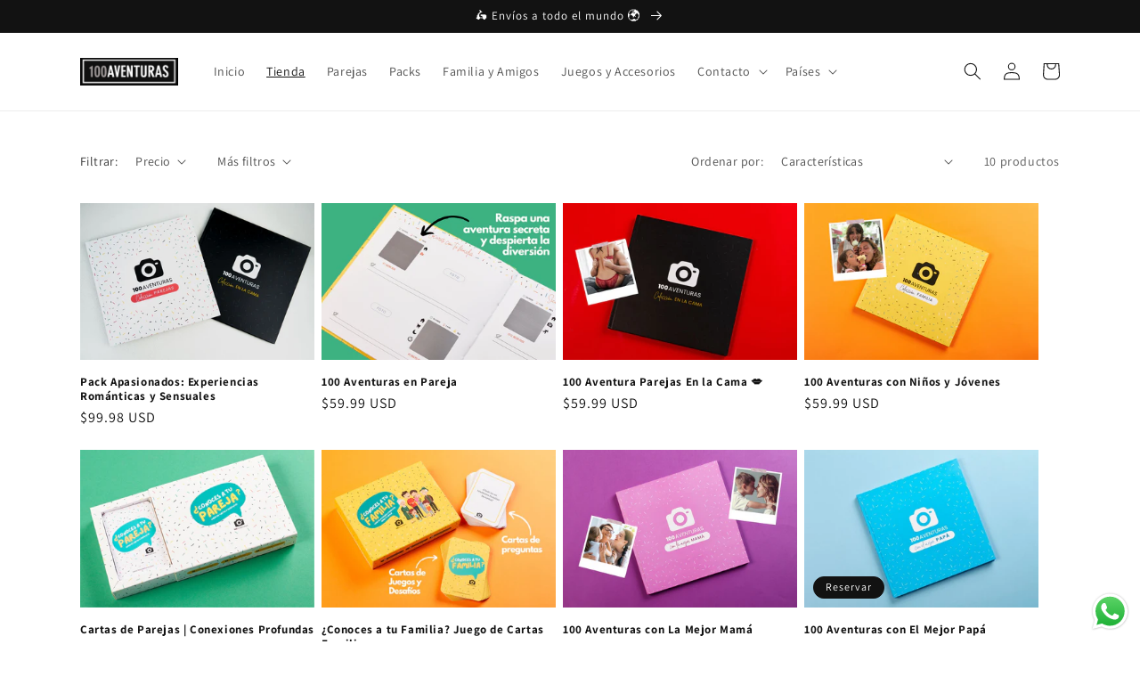

--- FILE ---
content_type: text/html; charset=utf-8
request_url: https://100aventuras.com/collections/regalos-pareja-familia-amigos-novios
body_size: 34391
content:
<!doctype html>
<html class="no-js" lang="es">
  <head>
    <link rel="alternate" hreflang="es-US" href="https://100aventuras.com/" />
    <link rel="alternate" hreflang="es-MX" href="https://100aventuras.com.mx/" />
    <link rel="alternate" hreflang="es-CL" href="https://100aventuras.cl/" />
    <link rel="alternate" hreflang="es-CO" href="https://100aventuras.com.co/" />
    <link rel="alternate" hreflang="x-default" href="https://www.100aventuras.com/" />
    <style>.card__information .loox-rating { display: none !important;} .card__information a { font-weight: bold !important;}</style>

  <!-- Google Tag Manager -->
<script>(function(w,d,s,l,i){w[l]=w[l]||[];w[l].push({'gtm.start':
new Date().getTime(),event:'gtm.js'});var f=d.getElementsByTagName(s)[0],
j=d.createElement(s),dl=l!='dataLayer'?'&l='+l:'';j.async=true;j.src=
'https://www.googletagmanager.com/gtm.js?id='+i+dl;f.parentNode.insertBefore(j,f);
})(window,document,'script','dataLayer','GTM-N4VNNVSM');</script>
<!-- End Google Tag Manager -->
    <script src='//100aventuras.com/cdn/shop/t/2/assets/product_restore_email.js?v=151169285558599224611696265195' defer='defer' ></script> 
    <script id='em_product_variants' type='application/json'>
        null
    </script>
    <script id='em_product_selected_or_first_available_variant' type='application/json'>
        null
    </script>
    <script id='em_product_metafields' type='application/json'>
        null
    </script>
    <meta charset="utf-8">
    <meta http-equiv="X-UA-Compatible" content="IE=edge">
    <meta name="viewport" content="width=device-width,initial-scale=1">
    <meta name="theme-color" content="">
    <link rel="canonical" href="https://100aventuras.com/collections/regalos-pareja-familia-amigos-novios">
    <link rel="preconnect" href="https://cdn.shopify.com" crossorigin><link rel="icon" type="image/png" href="//100aventuras.com/cdn/shop/files/logo100aventuras.jpg?crop=center&height=32&v=1686865712&width=32"><link rel="preconnect" href="https://fonts.shopifycdn.com" crossorigin><title>
      Regalos, Álbums de Experiencias y Juegos para Parejas, Familia y Amigos
 &ndash; Tienda EEUU y Canada</title>

    
      <meta name="description" content="¡Descubre nuestras increíbles colecciones de citas para parejas, amigos y familia! Encontrarás la manera perfecta de generar recuerdos inolvidables y conectar de nuevo con las personas que más quieres. Raspa para descubrir aventuras secretas y despierta la emoción.">
    

    
<meta name="p:domain_verify" content="278986db574c08296e83374dcef7c327"/>
<meta property="og:site_name" content="Tienda EEUU y Canada">
<meta property="og:url" content="https://100aventuras.com/collections/regalos-pareja-familia-amigos-novios">
<meta property="og:title" content="Regalos, Álbums de Experiencias y Juegos para Parejas, Familia y Amigos">
<meta property="og:type" content="website">
<meta property="og:description" content="¡Descubre nuestras increíbles colecciones de citas para parejas, amigos y familia! Encontrarás la manera perfecta de generar recuerdos inolvidables y conectar de nuevo con las personas que más quieres. Raspa para descubrir aventuras secretas y despierta la emoción."><meta property="og:image" content="http://100aventuras.com/cdn/shop/collections/IG_100_aventuras_fotos_productos_17.jpg?v=1699111923">
  <meta property="og:image:secure_url" content="https://100aventuras.com/cdn/shop/collections/IG_100_aventuras_fotos_productos_17.jpg?v=1699111923">
  <meta property="og:image:width" content="1500">
  <meta property="og:image:height" content="1007"><meta name="twitter:card" content="summary_large_image">
<meta name="twitter:title" content="Regalos, Álbums de Experiencias y Juegos para Parejas, Familia y Amigos">
<meta name="twitter:description" content="¡Descubre nuestras increíbles colecciones de citas para parejas, amigos y familia! Encontrarás la manera perfecta de generar recuerdos inolvidables y conectar de nuevo con las personas que más quieres. Raspa para descubrir aventuras secretas y despierta la emoción.">


    <script src="//100aventuras.com/cdn/shop/t/2/assets/global.js?v=119708042271163537211696265177" defer="defer"></script>
    <script>window.performance && window.performance.mark && window.performance.mark('shopify.content_for_header.start');</script><meta name="google-site-verification" content="inBpSy34DWfvrcDIGtBSQJFmCw7q2Zis2GA8P4V3Z_U">
<meta id="shopify-digital-wallet" name="shopify-digital-wallet" content="/77704921361/digital_wallets/dialog">
<meta name="shopify-requires-components" content="true" product-ids="9004022268177">
<meta name="shopify-checkout-api-token" content="c9c66cbb56bc57493a474fa5ba0fa757">
<link rel="alternate" type="application/atom+xml" title="Feed" href="/collections/regalos-pareja-familia-amigos-novios.atom" />
<link rel="alternate" type="application/json+oembed" href="https://100aventuras.com/collections/regalos-pareja-familia-amigos-novios.oembed">
<script async="async" src="/checkouts/internal/preloads.js?locale=es-US"></script>
<link rel="preconnect" href="https://shop.app" crossorigin="anonymous">
<script async="async" src="https://shop.app/checkouts/internal/preloads.js?locale=es-US&shop_id=77704921361" crossorigin="anonymous"></script>
<script id="apple-pay-shop-capabilities" type="application/json">{"shopId":77704921361,"countryCode":"US","currencyCode":"USD","merchantCapabilities":["supports3DS"],"merchantId":"gid:\/\/shopify\/Shop\/77704921361","merchantName":"Tienda EEUU y Canada","requiredBillingContactFields":["postalAddress","email","phone"],"requiredShippingContactFields":["postalAddress","email","phone"],"shippingType":"shipping","supportedNetworks":["visa","masterCard","amex","discover","elo","jcb"],"total":{"type":"pending","label":"Tienda EEUU y Canada","amount":"1.00"},"shopifyPaymentsEnabled":true,"supportsSubscriptions":true}</script>
<script id="shopify-features" type="application/json">{"accessToken":"c9c66cbb56bc57493a474fa5ba0fa757","betas":["rich-media-storefront-analytics"],"domain":"100aventuras.com","predictiveSearch":true,"shopId":77704921361,"locale":"es"}</script>
<script>var Shopify = Shopify || {};
Shopify.shop = "tienda-eeuu-y-canada.myshopify.com";
Shopify.locale = "es";
Shopify.currency = {"active":"USD","rate":"1.0"};
Shopify.country = "US";
Shopify.theme = {"name":"100 Aventuras","id":151830954257,"schema_name":"Dawn","schema_version":"7.0.1","theme_store_id":null,"role":"main"};
Shopify.theme.handle = "null";
Shopify.theme.style = {"id":null,"handle":null};
Shopify.cdnHost = "100aventuras.com/cdn";
Shopify.routes = Shopify.routes || {};
Shopify.routes.root = "/";</script>
<script type="module">!function(o){(o.Shopify=o.Shopify||{}).modules=!0}(window);</script>
<script>!function(o){function n(){var o=[];function n(){o.push(Array.prototype.slice.apply(arguments))}return n.q=o,n}var t=o.Shopify=o.Shopify||{};t.loadFeatures=n(),t.autoloadFeatures=n()}(window);</script>
<script>
  window.ShopifyPay = window.ShopifyPay || {};
  window.ShopifyPay.apiHost = "shop.app\/pay";
  window.ShopifyPay.redirectState = null;
</script>
<script id="shop-js-analytics" type="application/json">{"pageType":"collection"}</script>
<script defer="defer" async type="module" src="//100aventuras.com/cdn/shopifycloud/shop-js/modules/v2/client.init-shop-cart-sync_2Gr3Q33f.es.esm.js"></script>
<script defer="defer" async type="module" src="//100aventuras.com/cdn/shopifycloud/shop-js/modules/v2/chunk.common_noJfOIa7.esm.js"></script>
<script defer="defer" async type="module" src="//100aventuras.com/cdn/shopifycloud/shop-js/modules/v2/chunk.modal_Deo2FJQo.esm.js"></script>
<script type="module">
  await import("//100aventuras.com/cdn/shopifycloud/shop-js/modules/v2/client.init-shop-cart-sync_2Gr3Q33f.es.esm.js");
await import("//100aventuras.com/cdn/shopifycloud/shop-js/modules/v2/chunk.common_noJfOIa7.esm.js");
await import("//100aventuras.com/cdn/shopifycloud/shop-js/modules/v2/chunk.modal_Deo2FJQo.esm.js");

  window.Shopify.SignInWithShop?.initShopCartSync?.({"fedCMEnabled":true,"windoidEnabled":true});

</script>
<script>
  window.Shopify = window.Shopify || {};
  if (!window.Shopify.featureAssets) window.Shopify.featureAssets = {};
  window.Shopify.featureAssets['shop-js'] = {"shop-cart-sync":["modules/v2/client.shop-cart-sync_CLKquFP5.es.esm.js","modules/v2/chunk.common_noJfOIa7.esm.js","modules/v2/chunk.modal_Deo2FJQo.esm.js"],"init-fed-cm":["modules/v2/client.init-fed-cm_UIHl99eI.es.esm.js","modules/v2/chunk.common_noJfOIa7.esm.js","modules/v2/chunk.modal_Deo2FJQo.esm.js"],"shop-cash-offers":["modules/v2/client.shop-cash-offers_CmfU17z0.es.esm.js","modules/v2/chunk.common_noJfOIa7.esm.js","modules/v2/chunk.modal_Deo2FJQo.esm.js"],"shop-login-button":["modules/v2/client.shop-login-button_TNcmr2ON.es.esm.js","modules/v2/chunk.common_noJfOIa7.esm.js","modules/v2/chunk.modal_Deo2FJQo.esm.js"],"pay-button":["modules/v2/client.pay-button_Bev6HBFS.es.esm.js","modules/v2/chunk.common_noJfOIa7.esm.js","modules/v2/chunk.modal_Deo2FJQo.esm.js"],"shop-button":["modules/v2/client.shop-button_D1FAYBb2.es.esm.js","modules/v2/chunk.common_noJfOIa7.esm.js","modules/v2/chunk.modal_Deo2FJQo.esm.js"],"avatar":["modules/v2/client.avatar_BTnouDA3.es.esm.js"],"init-windoid":["modules/v2/client.init-windoid_DEZXpPDW.es.esm.js","modules/v2/chunk.common_noJfOIa7.esm.js","modules/v2/chunk.modal_Deo2FJQo.esm.js"],"init-shop-for-new-customer-accounts":["modules/v2/client.init-shop-for-new-customer-accounts_BplbpZyb.es.esm.js","modules/v2/client.shop-login-button_TNcmr2ON.es.esm.js","modules/v2/chunk.common_noJfOIa7.esm.js","modules/v2/chunk.modal_Deo2FJQo.esm.js"],"init-shop-email-lookup-coordinator":["modules/v2/client.init-shop-email-lookup-coordinator_HqkMc84a.es.esm.js","modules/v2/chunk.common_noJfOIa7.esm.js","modules/v2/chunk.modal_Deo2FJQo.esm.js"],"init-shop-cart-sync":["modules/v2/client.init-shop-cart-sync_2Gr3Q33f.es.esm.js","modules/v2/chunk.common_noJfOIa7.esm.js","modules/v2/chunk.modal_Deo2FJQo.esm.js"],"shop-toast-manager":["modules/v2/client.shop-toast-manager_SugAQS8a.es.esm.js","modules/v2/chunk.common_noJfOIa7.esm.js","modules/v2/chunk.modal_Deo2FJQo.esm.js"],"init-customer-accounts":["modules/v2/client.init-customer-accounts_fxIyJgvX.es.esm.js","modules/v2/client.shop-login-button_TNcmr2ON.es.esm.js","modules/v2/chunk.common_noJfOIa7.esm.js","modules/v2/chunk.modal_Deo2FJQo.esm.js"],"init-customer-accounts-sign-up":["modules/v2/client.init-customer-accounts-sign-up_DnItKKRk.es.esm.js","modules/v2/client.shop-login-button_TNcmr2ON.es.esm.js","modules/v2/chunk.common_noJfOIa7.esm.js","modules/v2/chunk.modal_Deo2FJQo.esm.js"],"shop-follow-button":["modules/v2/client.shop-follow-button_Bfwbpk3m.es.esm.js","modules/v2/chunk.common_noJfOIa7.esm.js","modules/v2/chunk.modal_Deo2FJQo.esm.js"],"checkout-modal":["modules/v2/client.checkout-modal_BA6xEtNy.es.esm.js","modules/v2/chunk.common_noJfOIa7.esm.js","modules/v2/chunk.modal_Deo2FJQo.esm.js"],"shop-login":["modules/v2/client.shop-login_D2RP8Rbe.es.esm.js","modules/v2/chunk.common_noJfOIa7.esm.js","modules/v2/chunk.modal_Deo2FJQo.esm.js"],"lead-capture":["modules/v2/client.lead-capture_Dq1M6aah.es.esm.js","modules/v2/chunk.common_noJfOIa7.esm.js","modules/v2/chunk.modal_Deo2FJQo.esm.js"],"payment-terms":["modules/v2/client.payment-terms_DYWUeaxY.es.esm.js","modules/v2/chunk.common_noJfOIa7.esm.js","modules/v2/chunk.modal_Deo2FJQo.esm.js"]};
</script>
<script>(function() {
  var isLoaded = false;
  function asyncLoad() {
    if (isLoaded) return;
    isLoaded = true;
    var urls = ["https:\/\/static.klaviyo.com\/onsite\/js\/Yt6LfR\/klaviyo.js?company_id=Yt6LfR\u0026shop=tienda-eeuu-y-canada.myshopify.com","https:\/\/light.spicegems.org\/0\/js\/scripttags\/tienda-eeuu-y-canada\/country_redirect_892eb9b09e6a94ecd3460c603289789a.min.js?v=51\u0026shop=tienda-eeuu-y-canada.myshopify.com"];
    for (var i = 0; i < urls.length; i++) {
      var s = document.createElement('script');
      s.type = 'text/javascript';
      s.async = true;
      s.src = urls[i];
      var x = document.getElementsByTagName('script')[0];
      x.parentNode.insertBefore(s, x);
    }
  };
  if(window.attachEvent) {
    window.attachEvent('onload', asyncLoad);
  } else {
    window.addEventListener('load', asyncLoad, false);
  }
})();</script>
<script id="__st">var __st={"a":77704921361,"offset":-18000,"reqid":"c304858c-5656-437c-b790-675f457faead-1769063080","pageurl":"100aventuras.com\/collections\/regalos-pareja-familia-amigos-novios","u":"d32c72449210","p":"collection","rtyp":"collection","rid":449168605457};</script>
<script>window.ShopifyPaypalV4VisibilityTracking = true;</script>
<script id="captcha-bootstrap">!function(){'use strict';const t='contact',e='account',n='new_comment',o=[[t,t],['blogs',n],['comments',n],[t,'customer']],c=[[e,'customer_login'],[e,'guest_login'],[e,'recover_customer_password'],[e,'create_customer']],r=t=>t.map((([t,e])=>`form[action*='/${t}']:not([data-nocaptcha='true']) input[name='form_type'][value='${e}']`)).join(','),a=t=>()=>t?[...document.querySelectorAll(t)].map((t=>t.form)):[];function s(){const t=[...o],e=r(t);return a(e)}const i='password',u='form_key',d=['recaptcha-v3-token','g-recaptcha-response','h-captcha-response',i],f=()=>{try{return window.sessionStorage}catch{return}},m='__shopify_v',_=t=>t.elements[u];function p(t,e,n=!1){try{const o=window.sessionStorage,c=JSON.parse(o.getItem(e)),{data:r}=function(t){const{data:e,action:n}=t;return t[m]||n?{data:e,action:n}:{data:t,action:n}}(c);for(const[e,n]of Object.entries(r))t.elements[e]&&(t.elements[e].value=n);n&&o.removeItem(e)}catch(o){console.error('form repopulation failed',{error:o})}}const l='form_type',E='cptcha';function T(t){t.dataset[E]=!0}const w=window,h=w.document,L='Shopify',v='ce_forms',y='captcha';let A=!1;((t,e)=>{const n=(g='f06e6c50-85a8-45c8-87d0-21a2b65856fe',I='https://cdn.shopify.com/shopifycloud/storefront-forms-hcaptcha/ce_storefront_forms_captcha_hcaptcha.v1.5.2.iife.js',D={infoText:'Protegido por hCaptcha',privacyText:'Privacidad',termsText:'Términos'},(t,e,n)=>{const o=w[L][v],c=o.bindForm;if(c)return c(t,g,e,D).then(n);var r;o.q.push([[t,g,e,D],n]),r=I,A||(h.body.append(Object.assign(h.createElement('script'),{id:'captcha-provider',async:!0,src:r})),A=!0)});var g,I,D;w[L]=w[L]||{},w[L][v]=w[L][v]||{},w[L][v].q=[],w[L][y]=w[L][y]||{},w[L][y].protect=function(t,e){n(t,void 0,e),T(t)},Object.freeze(w[L][y]),function(t,e,n,w,h,L){const[v,y,A,g]=function(t,e,n){const i=e?o:[],u=t?c:[],d=[...i,...u],f=r(d),m=r(i),_=r(d.filter((([t,e])=>n.includes(e))));return[a(f),a(m),a(_),s()]}(w,h,L),I=t=>{const e=t.target;return e instanceof HTMLFormElement?e:e&&e.form},D=t=>v().includes(t);t.addEventListener('submit',(t=>{const e=I(t);if(!e)return;const n=D(e)&&!e.dataset.hcaptchaBound&&!e.dataset.recaptchaBound,o=_(e),c=g().includes(e)&&(!o||!o.value);(n||c)&&t.preventDefault(),c&&!n&&(function(t){try{if(!f())return;!function(t){const e=f();if(!e)return;const n=_(t);if(!n)return;const o=n.value;o&&e.removeItem(o)}(t);const e=Array.from(Array(32),(()=>Math.random().toString(36)[2])).join('');!function(t,e){_(t)||t.append(Object.assign(document.createElement('input'),{type:'hidden',name:u})),t.elements[u].value=e}(t,e),function(t,e){const n=f();if(!n)return;const o=[...t.querySelectorAll(`input[type='${i}']`)].map((({name:t})=>t)),c=[...d,...o],r={};for(const[a,s]of new FormData(t).entries())c.includes(a)||(r[a]=s);n.setItem(e,JSON.stringify({[m]:1,action:t.action,data:r}))}(t,e)}catch(e){console.error('failed to persist form',e)}}(e),e.submit())}));const S=(t,e)=>{t&&!t.dataset[E]&&(n(t,e.some((e=>e===t))),T(t))};for(const o of['focusin','change'])t.addEventListener(o,(t=>{const e=I(t);D(e)&&S(e,y())}));const B=e.get('form_key'),M=e.get(l),P=B&&M;t.addEventListener('DOMContentLoaded',(()=>{const t=y();if(P)for(const e of t)e.elements[l].value===M&&p(e,B);[...new Set([...A(),...v().filter((t=>'true'===t.dataset.shopifyCaptcha))])].forEach((e=>S(e,t)))}))}(h,new URLSearchParams(w.location.search),n,t,e,['guest_login'])})(!0,!0)}();</script>
<script integrity="sha256-4kQ18oKyAcykRKYeNunJcIwy7WH5gtpwJnB7kiuLZ1E=" data-source-attribution="shopify.loadfeatures" defer="defer" src="//100aventuras.com/cdn/shopifycloud/storefront/assets/storefront/load_feature-a0a9edcb.js" crossorigin="anonymous"></script>
<script crossorigin="anonymous" defer="defer" src="//100aventuras.com/cdn/shopifycloud/storefront/assets/shopify_pay/storefront-65b4c6d7.js?v=20250812"></script>
<script data-source-attribution="shopify.dynamic_checkout.dynamic.init">var Shopify=Shopify||{};Shopify.PaymentButton=Shopify.PaymentButton||{isStorefrontPortableWallets:!0,init:function(){window.Shopify.PaymentButton.init=function(){};var t=document.createElement("script");t.src="https://100aventuras.com/cdn/shopifycloud/portable-wallets/latest/portable-wallets.es.js",t.type="module",document.head.appendChild(t)}};
</script>
<script data-source-attribution="shopify.dynamic_checkout.buyer_consent">
  function portableWalletsHideBuyerConsent(e){var t=document.getElementById("shopify-buyer-consent"),n=document.getElementById("shopify-subscription-policy-button");t&&n&&(t.classList.add("hidden"),t.setAttribute("aria-hidden","true"),n.removeEventListener("click",e))}function portableWalletsShowBuyerConsent(e){var t=document.getElementById("shopify-buyer-consent"),n=document.getElementById("shopify-subscription-policy-button");t&&n&&(t.classList.remove("hidden"),t.removeAttribute("aria-hidden"),n.addEventListener("click",e))}window.Shopify?.PaymentButton&&(window.Shopify.PaymentButton.hideBuyerConsent=portableWalletsHideBuyerConsent,window.Shopify.PaymentButton.showBuyerConsent=portableWalletsShowBuyerConsent);
</script>
<script data-source-attribution="shopify.dynamic_checkout.cart.bootstrap">document.addEventListener("DOMContentLoaded",(function(){function t(){return document.querySelector("shopify-accelerated-checkout-cart, shopify-accelerated-checkout")}if(t())Shopify.PaymentButton.init();else{new MutationObserver((function(e,n){t()&&(Shopify.PaymentButton.init(),n.disconnect())})).observe(document.body,{childList:!0,subtree:!0})}}));
</script>
<script id='scb4127' type='text/javascript' async='' src='https://100aventuras.com/cdn/shopifycloud/privacy-banner/storefront-banner.js'></script><link id="shopify-accelerated-checkout-styles" rel="stylesheet" media="screen" href="https://100aventuras.com/cdn/shopifycloud/portable-wallets/latest/accelerated-checkout-backwards-compat.css" crossorigin="anonymous">
<style id="shopify-accelerated-checkout-cart">
        #shopify-buyer-consent {
  margin-top: 1em;
  display: inline-block;
  width: 100%;
}

#shopify-buyer-consent.hidden {
  display: none;
}

#shopify-subscription-policy-button {
  background: none;
  border: none;
  padding: 0;
  text-decoration: underline;
  font-size: inherit;
  cursor: pointer;
}

#shopify-subscription-policy-button::before {
  box-shadow: none;
}

      </style>
<script id="sections-script" data-sections="header,footer" defer="defer" src="//100aventuras.com/cdn/shop/t/2/compiled_assets/scripts.js?v=386"></script>
<script>window.performance && window.performance.mark && window.performance.mark('shopify.content_for_header.end');</script>


    <style data-shopify>
      @font-face {
  font-family: Assistant;
  font-weight: 400;
  font-style: normal;
  font-display: swap;
  src: url("//100aventuras.com/cdn/fonts/assistant/assistant_n4.9120912a469cad1cc292572851508ca49d12e768.woff2") format("woff2"),
       url("//100aventuras.com/cdn/fonts/assistant/assistant_n4.6e9875ce64e0fefcd3f4446b7ec9036b3ddd2985.woff") format("woff");
}

      @font-face {
  font-family: Assistant;
  font-weight: 700;
  font-style: normal;
  font-display: swap;
  src: url("//100aventuras.com/cdn/fonts/assistant/assistant_n7.bf44452348ec8b8efa3aa3068825305886b1c83c.woff2") format("woff2"),
       url("//100aventuras.com/cdn/fonts/assistant/assistant_n7.0c887fee83f6b3bda822f1150b912c72da0f7b64.woff") format("woff");
}

      
      
      @font-face {
  font-family: Assistant;
  font-weight: 400;
  font-style: normal;
  font-display: swap;
  src: url("//100aventuras.com/cdn/fonts/assistant/assistant_n4.9120912a469cad1cc292572851508ca49d12e768.woff2") format("woff2"),
       url("//100aventuras.com/cdn/fonts/assistant/assistant_n4.6e9875ce64e0fefcd3f4446b7ec9036b3ddd2985.woff") format("woff");
}


      :root {
        --font-body-family: Assistant, sans-serif;
        --font-body-style: normal;
        --font-body-weight: 400;
        --font-body-weight-bold: 700;

        --font-heading-family: Assistant, sans-serif;
        --font-heading-style: normal;
        --font-heading-weight: 400;

        --font-body-scale: 1.0;
        --font-heading-scale: 1.0;

        --color-base-text: 18, 18, 18;
        --color-shadow: 18, 18, 18;
        --color-base-background-1: 255, 255, 255;
        --color-base-background-2: 243, 243, 243;
        --color-base-solid-button-labels: 255, 255, 255;
        --color-base-outline-button-labels: 18, 18, 18;
        --color-base-accent-1: 18, 18, 18;
        --color-base-accent-2: 23, 176, 39;
        --payment-terms-background-color: #ffffff;

        --gradient-base-background-1: #ffffff;
        --gradient-base-background-2: #f3f3f3;
        --gradient-base-accent-1: #121212;
        --gradient-base-accent-2: #17b027;

        --media-padding: px;
        --media-border-opacity: 0.05;
        --media-border-width: 1px;
        --media-radius: 0px;
        --media-shadow-opacity: 0.0;
        --media-shadow-horizontal-offset: 0px;
        --media-shadow-vertical-offset: 4px;
        --media-shadow-blur-radius: 5px;
        --media-shadow-visible: 0;

        --page-width: 120rem;
        --page-width-margin: 0rem;

        --product-card-image-padding: 0.0rem;
        --product-card-corner-radius: 0.0rem;
        --product-card-text-alignment: left;
        --product-card-border-width: 0.0rem;
        --product-card-border-opacity: 0.1;
        --product-card-shadow-opacity: 0.0;
        --product-card-shadow-visible: 0;
        --product-card-shadow-horizontal-offset: 0.0rem;
        --product-card-shadow-vertical-offset: 0.4rem;
        --product-card-shadow-blur-radius: 0.5rem;

        --collection-card-image-padding: 0.0rem;
        --collection-card-corner-radius: 0.0rem;
        --collection-card-text-alignment: left;
        --collection-card-border-width: 0.0rem;
        --collection-card-border-opacity: 0.1;
        --collection-card-shadow-opacity: 0.0;
        --collection-card-shadow-visible: 0;
        --collection-card-shadow-horizontal-offset: 0.0rem;
        --collection-card-shadow-vertical-offset: 0.4rem;
        --collection-card-shadow-blur-radius: 0.5rem;

        --blog-card-image-padding: 0.0rem;
        --blog-card-corner-radius: 0.0rem;
        --blog-card-text-alignment: left;
        --blog-card-border-width: 0.0rem;
        --blog-card-border-opacity: 0.1;
        --blog-card-shadow-opacity: 0.0;
        --blog-card-shadow-visible: 0;
        --blog-card-shadow-horizontal-offset: 0.0rem;
        --blog-card-shadow-vertical-offset: 0.4rem;
        --blog-card-shadow-blur-radius: 0.5rem;

        --badge-corner-radius: 4.0rem;

        --popup-border-width: 1px;
        --popup-border-opacity: 0.1;
        --popup-corner-radius: 0px;
        --popup-shadow-opacity: 0.0;
        --popup-shadow-horizontal-offset: 0px;
        --popup-shadow-vertical-offset: 4px;
        --popup-shadow-blur-radius: 5px;

        --drawer-border-width: 1px;
        --drawer-border-opacity: 0.1;
        --drawer-shadow-opacity: 0.0;
        --drawer-shadow-horizontal-offset: 0px;
        --drawer-shadow-vertical-offset: 4px;
        --drawer-shadow-blur-radius: 5px;

        --spacing-sections-desktop: 0px;
        --spacing-sections-mobile: 0px;

        --grid-desktop-vertical-spacing: 8px;
        --grid-desktop-horizontal-spacing: 8px;
        --grid-mobile-vertical-spacing: 4px;
        --grid-mobile-horizontal-spacing: 4px;

        --text-boxes-border-opacity: 0.1;
        --text-boxes-border-width: 0px;
        --text-boxes-radius: 0px;
        --text-boxes-shadow-opacity: 0.0;
        --text-boxes-shadow-visible: 0;
        --text-boxes-shadow-horizontal-offset: 0px;
        --text-boxes-shadow-vertical-offset: 4px;
        --text-boxes-shadow-blur-radius: 5px;

        --buttons-radius: 0px;
        --buttons-radius-outset: 0px;
        --buttons-border-width: 1px;
        --buttons-border-opacity: 1.0;
        --buttons-shadow-opacity: 0.0;
        --buttons-shadow-visible: 0;
        --buttons-shadow-horizontal-offset: 0px;
        --buttons-shadow-vertical-offset: 4px;
        --buttons-shadow-blur-radius: 5px;
        --buttons-border-offset: 0px;

        --inputs-radius: 0px;
        --inputs-border-width: 1px;
        --inputs-border-opacity: 0.55;
        --inputs-shadow-opacity: 0.0;
        --inputs-shadow-horizontal-offset: 0px;
        --inputs-margin-offset: 0px;
        --inputs-shadow-vertical-offset: 4px;
        --inputs-shadow-blur-radius: 5px;
        --inputs-radius-outset: 0px;

        --variant-pills-radius: 40px;
        --variant-pills-border-width: 1px;
        --variant-pills-border-opacity: 0.55;
        --variant-pills-shadow-opacity: 0.0;
        --variant-pills-shadow-horizontal-offset: 0px;
        --variant-pills-shadow-vertical-offset: 4px;
        --variant-pills-shadow-blur-radius: 5px;
      }

      *,
      *::before,
      *::after {
        box-sizing: inherit;
      }

      html {
        box-sizing: border-box;
        font-size: calc(var(--font-body-scale) * 62.5%);
        height: 100%;
      }

      body {
        display: grid;
        grid-template-rows: auto auto 1fr auto;
        grid-template-columns: 100%;
        min-height: 100%;
        margin: 0;
        font-size: 1.5rem;
        letter-spacing: 0.06rem;
        line-height: calc(1 + 0.8 / var(--font-body-scale));
        font-family: var(--font-body-family);
        font-style: var(--font-body-style);
        font-weight: var(--font-body-weight);
      }

      @media screen and (min-width: 750px) {
        body {
          font-size: 1.6rem;
        }
      }
    </style>

    <link href="//100aventuras.com/cdn/shop/t/2/assets/base.css?v=52149259691749319761696265086" rel="stylesheet" type="text/css" media="all" />
<link rel="preload" as="font" href="//100aventuras.com/cdn/fonts/assistant/assistant_n4.9120912a469cad1cc292572851508ca49d12e768.woff2" type="font/woff2" crossorigin><link rel="preload" as="font" href="//100aventuras.com/cdn/fonts/assistant/assistant_n4.9120912a469cad1cc292572851508ca49d12e768.woff2" type="font/woff2" crossorigin><link rel="stylesheet" href="//100aventuras.com/cdn/shop/t/2/assets/component-predictive-search.css?v=66284863126194884941696265119" media="print" onload="this.media='all'"><script>document.documentElement.className = document.documentElement.className.replace('no-js', 'js');
    if (Shopify.designMode) {
      document.documentElement.classList.add('shopify-design-mode');
    }
    </script>
  
	<script>var loox_global_hash = '1688828607206';</script><script>var visitor_level_referral = {"active":true,"rtl":false,"position":"right","button_text":"Consigues $5","button_bg_color":"121212","button_text_color":"ffffff","display_on_home_page":true,"display_on_product_page":true,"display_on_cart_page":true,"display_on_other_pages":true,"hide_on_mobile":false,"sidebar_visible":true};
</script><style>.loox-reviews-default { max-width: 1200px; margin: 0 auto; }.loox-rating .loox-icon { color:#EBBF20; }</style><script>var loox_rating_icons_enabled = true;</script>
  

<script data-custom-wpsob="1">function a(e){const t=e.getBoundingClientRect();return t.top>=0&&t.left>=0&&t.bottom<=(window.innerHeight||document.documentElement.clientHeight)&&t.right<=(window.innerWidth||document.documentElement.clientWidth)}function b(e){e.hasAttribute("data-wpsob-width")&&e.removeAttribute("width"),e.hasAttribute("data-wpsob-height")&&e.removeAttribute("height")}function c(){const e=document.querySelectorAll("img");for(let t=0;t<e.length;t++)a(e[t])&&b(e[t])}function d(){const e=document.querySelectorAll("img");for(let t=0;t<e.length;t++)b(e[t])}window.onload=c,window.addEventListener("scroll",d);</script><script src="https://cdn.shopify.com/extensions/019b6dda-9f81-7c8b-b5f5-7756ae4a26fb/dondy-whatsapp-chat-widget-85/assets/ChatBubble.js" type="text/javascript" defer="defer"></script>
<link href="https://cdn.shopify.com/extensions/019b6dda-9f81-7c8b-b5f5-7756ae4a26fb/dondy-whatsapp-chat-widget-85/assets/ChatBubble.css" rel="stylesheet" type="text/css" media="all">
<script src="https://cdn.shopify.com/extensions/019b7cd0-6587-73c3-9937-bcc2249fa2c4/lb-upsell-227/assets/lb-selleasy.js" type="text/javascript" defer="defer"></script>
<link href="https://monorail-edge.shopifysvc.com" rel="dns-prefetch">
<script>(function(){if ("sendBeacon" in navigator && "performance" in window) {try {var session_token_from_headers = performance.getEntriesByType('navigation')[0].serverTiming.find(x => x.name == '_s').description;} catch {var session_token_from_headers = undefined;}var session_cookie_matches = document.cookie.match(/_shopify_s=([^;]*)/);var session_token_from_cookie = session_cookie_matches && session_cookie_matches.length === 2 ? session_cookie_matches[1] : "";var session_token = session_token_from_headers || session_token_from_cookie || "";function handle_abandonment_event(e) {var entries = performance.getEntries().filter(function(entry) {return /monorail-edge.shopifysvc.com/.test(entry.name);});if (!window.abandonment_tracked && entries.length === 0) {window.abandonment_tracked = true;var currentMs = Date.now();var navigation_start = performance.timing.navigationStart;var payload = {shop_id: 77704921361,url: window.location.href,navigation_start,duration: currentMs - navigation_start,session_token,page_type: "collection"};window.navigator.sendBeacon("https://monorail-edge.shopifysvc.com/v1/produce", JSON.stringify({schema_id: "online_store_buyer_site_abandonment/1.1",payload: payload,metadata: {event_created_at_ms: currentMs,event_sent_at_ms: currentMs}}));}}window.addEventListener('pagehide', handle_abandonment_event);}}());</script>
<script id="web-pixels-manager-setup">(function e(e,d,r,n,o){if(void 0===o&&(o={}),!Boolean(null===(a=null===(i=window.Shopify)||void 0===i?void 0:i.analytics)||void 0===a?void 0:a.replayQueue)){var i,a;window.Shopify=window.Shopify||{};var t=window.Shopify;t.analytics=t.analytics||{};var s=t.analytics;s.replayQueue=[],s.publish=function(e,d,r){return s.replayQueue.push([e,d,r]),!0};try{self.performance.mark("wpm:start")}catch(e){}var l=function(){var e={modern:/Edge?\/(1{2}[4-9]|1[2-9]\d|[2-9]\d{2}|\d{4,})\.\d+(\.\d+|)|Firefox\/(1{2}[4-9]|1[2-9]\d|[2-9]\d{2}|\d{4,})\.\d+(\.\d+|)|Chrom(ium|e)\/(9{2}|\d{3,})\.\d+(\.\d+|)|(Maci|X1{2}).+ Version\/(15\.\d+|(1[6-9]|[2-9]\d|\d{3,})\.\d+)([,.]\d+|)( \(\w+\)|)( Mobile\/\w+|) Safari\/|Chrome.+OPR\/(9{2}|\d{3,})\.\d+\.\d+|(CPU[ +]OS|iPhone[ +]OS|CPU[ +]iPhone|CPU IPhone OS|CPU iPad OS)[ +]+(15[._]\d+|(1[6-9]|[2-9]\d|\d{3,})[._]\d+)([._]\d+|)|Android:?[ /-](13[3-9]|1[4-9]\d|[2-9]\d{2}|\d{4,})(\.\d+|)(\.\d+|)|Android.+Firefox\/(13[5-9]|1[4-9]\d|[2-9]\d{2}|\d{4,})\.\d+(\.\d+|)|Android.+Chrom(ium|e)\/(13[3-9]|1[4-9]\d|[2-9]\d{2}|\d{4,})\.\d+(\.\d+|)|SamsungBrowser\/([2-9]\d|\d{3,})\.\d+/,legacy:/Edge?\/(1[6-9]|[2-9]\d|\d{3,})\.\d+(\.\d+|)|Firefox\/(5[4-9]|[6-9]\d|\d{3,})\.\d+(\.\d+|)|Chrom(ium|e)\/(5[1-9]|[6-9]\d|\d{3,})\.\d+(\.\d+|)([\d.]+$|.*Safari\/(?![\d.]+ Edge\/[\d.]+$))|(Maci|X1{2}).+ Version\/(10\.\d+|(1[1-9]|[2-9]\d|\d{3,})\.\d+)([,.]\d+|)( \(\w+\)|)( Mobile\/\w+|) Safari\/|Chrome.+OPR\/(3[89]|[4-9]\d|\d{3,})\.\d+\.\d+|(CPU[ +]OS|iPhone[ +]OS|CPU[ +]iPhone|CPU IPhone OS|CPU iPad OS)[ +]+(10[._]\d+|(1[1-9]|[2-9]\d|\d{3,})[._]\d+)([._]\d+|)|Android:?[ /-](13[3-9]|1[4-9]\d|[2-9]\d{2}|\d{4,})(\.\d+|)(\.\d+|)|Mobile Safari.+OPR\/([89]\d|\d{3,})\.\d+\.\d+|Android.+Firefox\/(13[5-9]|1[4-9]\d|[2-9]\d{2}|\d{4,})\.\d+(\.\d+|)|Android.+Chrom(ium|e)\/(13[3-9]|1[4-9]\d|[2-9]\d{2}|\d{4,})\.\d+(\.\d+|)|Android.+(UC? ?Browser|UCWEB|U3)[ /]?(15\.([5-9]|\d{2,})|(1[6-9]|[2-9]\d|\d{3,})\.\d+)\.\d+|SamsungBrowser\/(5\.\d+|([6-9]|\d{2,})\.\d+)|Android.+MQ{2}Browser\/(14(\.(9|\d{2,})|)|(1[5-9]|[2-9]\d|\d{3,})(\.\d+|))(\.\d+|)|K[Aa][Ii]OS\/(3\.\d+|([4-9]|\d{2,})\.\d+)(\.\d+|)/},d=e.modern,r=e.legacy,n=navigator.userAgent;return n.match(d)?"modern":n.match(r)?"legacy":"unknown"}(),u="modern"===l?"modern":"legacy",c=(null!=n?n:{modern:"",legacy:""})[u],f=function(e){return[e.baseUrl,"/wpm","/b",e.hashVersion,"modern"===e.buildTarget?"m":"l",".js"].join("")}({baseUrl:d,hashVersion:r,buildTarget:u}),m=function(e){var d=e.version,r=e.bundleTarget,n=e.surface,o=e.pageUrl,i=e.monorailEndpoint;return{emit:function(e){var a=e.status,t=e.errorMsg,s=(new Date).getTime(),l=JSON.stringify({metadata:{event_sent_at_ms:s},events:[{schema_id:"web_pixels_manager_load/3.1",payload:{version:d,bundle_target:r,page_url:o,status:a,surface:n,error_msg:t},metadata:{event_created_at_ms:s}}]});if(!i)return console&&console.warn&&console.warn("[Web Pixels Manager] No Monorail endpoint provided, skipping logging."),!1;try{return self.navigator.sendBeacon.bind(self.navigator)(i,l)}catch(e){}var u=new XMLHttpRequest;try{return u.open("POST",i,!0),u.setRequestHeader("Content-Type","text/plain"),u.send(l),!0}catch(e){return console&&console.warn&&console.warn("[Web Pixels Manager] Got an unhandled error while logging to Monorail."),!1}}}}({version:r,bundleTarget:l,surface:e.surface,pageUrl:self.location.href,monorailEndpoint:e.monorailEndpoint});try{o.browserTarget=l,function(e){var d=e.src,r=e.async,n=void 0===r||r,o=e.onload,i=e.onerror,a=e.sri,t=e.scriptDataAttributes,s=void 0===t?{}:t,l=document.createElement("script"),u=document.querySelector("head"),c=document.querySelector("body");if(l.async=n,l.src=d,a&&(l.integrity=a,l.crossOrigin="anonymous"),s)for(var f in s)if(Object.prototype.hasOwnProperty.call(s,f))try{l.dataset[f]=s[f]}catch(e){}if(o&&l.addEventListener("load",o),i&&l.addEventListener("error",i),u)u.appendChild(l);else{if(!c)throw new Error("Did not find a head or body element to append the script");c.appendChild(l)}}({src:f,async:!0,onload:function(){if(!function(){var e,d;return Boolean(null===(d=null===(e=window.Shopify)||void 0===e?void 0:e.analytics)||void 0===d?void 0:d.initialized)}()){var d=window.webPixelsManager.init(e)||void 0;if(d){var r=window.Shopify.analytics;r.replayQueue.forEach((function(e){var r=e[0],n=e[1],o=e[2];d.publishCustomEvent(r,n,o)})),r.replayQueue=[],r.publish=d.publishCustomEvent,r.visitor=d.visitor,r.initialized=!0}}},onerror:function(){return m.emit({status:"failed",errorMsg:"".concat(f," has failed to load")})},sri:function(e){var d=/^sha384-[A-Za-z0-9+/=]+$/;return"string"==typeof e&&d.test(e)}(c)?c:"",scriptDataAttributes:o}),m.emit({status:"loading"})}catch(e){m.emit({status:"failed",errorMsg:(null==e?void 0:e.message)||"Unknown error"})}}})({shopId: 77704921361,storefrontBaseUrl: "https://100aventuras.com",extensionsBaseUrl: "https://extensions.shopifycdn.com/cdn/shopifycloud/web-pixels-manager",monorailEndpoint: "https://monorail-edge.shopifysvc.com/unstable/produce_batch",surface: "storefront-renderer",enabledBetaFlags: ["2dca8a86"],webPixelsConfigList: [{"id":"843415825","configuration":"{\"config\":\"{\\\"pixel_id\\\":\\\"G-31GFKHSF97\\\",\\\"target_country\\\":\\\"US\\\",\\\"gtag_events\\\":[{\\\"type\\\":\\\"begin_checkout\\\",\\\"action_label\\\":\\\"G-31GFKHSF97\\\"},{\\\"type\\\":\\\"search\\\",\\\"action_label\\\":\\\"G-31GFKHSF97\\\"},{\\\"type\\\":\\\"view_item\\\",\\\"action_label\\\":[\\\"G-31GFKHSF97\\\",\\\"MC-MRCG1DN21K\\\"]},{\\\"type\\\":\\\"purchase\\\",\\\"action_label\\\":[\\\"G-31GFKHSF97\\\",\\\"MC-MRCG1DN21K\\\"]},{\\\"type\\\":\\\"page_view\\\",\\\"action_label\\\":[\\\"G-31GFKHSF97\\\",\\\"MC-MRCG1DN21K\\\"]},{\\\"type\\\":\\\"add_payment_info\\\",\\\"action_label\\\":\\\"G-31GFKHSF97\\\"},{\\\"type\\\":\\\"add_to_cart\\\",\\\"action_label\\\":\\\"G-31GFKHSF97\\\"}],\\\"enable_monitoring_mode\\\":false}\"}","eventPayloadVersion":"v1","runtimeContext":"OPEN","scriptVersion":"b2a88bafab3e21179ed38636efcd8a93","type":"APP","apiClientId":1780363,"privacyPurposes":[],"dataSharingAdjustments":{"protectedCustomerApprovalScopes":["read_customer_address","read_customer_email","read_customer_name","read_customer_personal_data","read_customer_phone"]}},{"id":"411959569","configuration":"{\"pixel_id\":\"2370255929827691\",\"pixel_type\":\"facebook_pixel\",\"metaapp_system_user_token\":\"-\"}","eventPayloadVersion":"v1","runtimeContext":"OPEN","scriptVersion":"ca16bc87fe92b6042fbaa3acc2fbdaa6","type":"APP","apiClientId":2329312,"privacyPurposes":["ANALYTICS","MARKETING","SALE_OF_DATA"],"dataSharingAdjustments":{"protectedCustomerApprovalScopes":["read_customer_address","read_customer_email","read_customer_name","read_customer_personal_data","read_customer_phone"]}},{"id":"shopify-app-pixel","configuration":"{}","eventPayloadVersion":"v1","runtimeContext":"STRICT","scriptVersion":"0450","apiClientId":"shopify-pixel","type":"APP","privacyPurposes":["ANALYTICS","MARKETING"]},{"id":"shopify-custom-pixel","eventPayloadVersion":"v1","runtimeContext":"LAX","scriptVersion":"0450","apiClientId":"shopify-pixel","type":"CUSTOM","privacyPurposes":["ANALYTICS","MARKETING"]}],isMerchantRequest: false,initData: {"shop":{"name":"Tienda EEUU y Canada","paymentSettings":{"currencyCode":"USD"},"myshopifyDomain":"tienda-eeuu-y-canada.myshopify.com","countryCode":"US","storefrontUrl":"https:\/\/100aventuras.com"},"customer":null,"cart":null,"checkout":null,"productVariants":[],"purchasingCompany":null},},"https://100aventuras.com/cdn","fcfee988w5aeb613cpc8e4bc33m6693e112",{"modern":"","legacy":""},{"shopId":"77704921361","storefrontBaseUrl":"https:\/\/100aventuras.com","extensionBaseUrl":"https:\/\/extensions.shopifycdn.com\/cdn\/shopifycloud\/web-pixels-manager","surface":"storefront-renderer","enabledBetaFlags":"[\"2dca8a86\"]","isMerchantRequest":"false","hashVersion":"fcfee988w5aeb613cpc8e4bc33m6693e112","publish":"custom","events":"[[\"page_viewed\",{}],[\"collection_viewed\",{\"collection\":{\"id\":\"449168605457\",\"title\":\"Todos Nuestros Productos\",\"productVariants\":[{\"price\":{\"amount\":99.98,\"currencyCode\":\"USD\"},\"product\":{\"title\":\"Pack Apasionados: Experiencias Románticas y Sensuales\",\"vendor\":\"Tienda EEUU y Canada\",\"id\":\"9004022268177\",\"untranslatedTitle\":\"Pack Apasionados: Experiencias Románticas y Sensuales\",\"url\":\"\/products\/pack-apasionados-100-experiencias-romanticas-y-sensuales\",\"type\":\"Pack\"},\"id\":\"47595985764625\",\"image\":{\"src\":\"\/\/100aventuras.com\/cdn\/shop\/files\/1_dc7c54ba-5644-4e0b-9809-07348589c296.jpg?v=1699100247\"},\"sku\":\"PACK-2-LIBROS-B\",\"title\":\"Default Title\",\"untranslatedTitle\":\"Default Title\"},{\"price\":{\"amount\":59.99,\"currencyCode\":\"USD\"},\"product\":{\"title\":\"100 Aventuras en Pareja\",\"vendor\":\"Tienda EEUU y Canada\",\"id\":\"8533813494033\",\"untranslatedTitle\":\"100 Aventuras en Pareja\",\"url\":\"\/products\/album-100-citas-parejas-con-experiencias-sorpresas\",\"type\":\"Álbum\"},\"id\":\"45625917341969\",\"image\":{\"src\":\"\/\/100aventuras.com\/cdn\/shop\/files\/4RASPAUNAAVENTURA100AVENTURASPAREJAS_CITASCREATIVASYDIVERSION_f0e55ec1-d431-43d1-a7aa-1bc5cf276654.png?v=1716340919\"},\"sku\":\"PAREJAS\",\"title\":\"Default Title\",\"untranslatedTitle\":\"Default Title\"},{\"price\":{\"amount\":59.99,\"currencyCode\":\"USD\"},\"product\":{\"title\":\"100 Aventura Parejas En la Cama 💋\",\"vendor\":\"Tienda EEUU y Canada\",\"id\":\"8533814346001\",\"untranslatedTitle\":\"100 Aventura Parejas En la Cama 💋\",\"url\":\"\/products\/album-50-citas-parejas-en-la-cama-crea-intimidad\",\"type\":\"Álbum\"},\"id\":\"45625919340817\",\"image\":{\"src\":\"\/\/100aventuras.com\/cdn\/shop\/files\/0ALBUMCAMA.jpg?v=1699090109\"},\"sku\":\"CAMA\",\"title\":\"Default Title\",\"untranslatedTitle\":\"Default Title\"},{\"price\":{\"amount\":59.99,\"currencyCode\":\"USD\"},\"product\":{\"title\":\"100 Aventuras con Niños y Jóvenes\",\"vendor\":\"Tienda EEUU y Canada\",\"id\":\"8533813854481\",\"untranslatedTitle\":\"100 Aventuras con Niños y Jóvenes\",\"url\":\"\/products\/album-aventuras-para-hacer-con-tus-hijos\",\"type\":\"Álbum\"},\"id\":\"45625918226705\",\"image\":{\"src\":\"\/\/100aventuras.com\/cdn\/shop\/files\/1PORTADA100AVENTURASFAMILIA_JUEGOSYACTIVIDADES.png?v=1699092922\"},\"sku\":\"FAMILIA\",\"title\":\"Default Title\",\"untranslatedTitle\":\"Default Title\"},{\"price\":{\"amount\":44.99,\"currencyCode\":\"USD\"},\"product\":{\"title\":\"Cartas de Parejas | Conexiones Profundas\",\"vendor\":\"Tienda EEUU y Canada\",\"id\":\"9003975704849\",\"untranslatedTitle\":\"Cartas de Parejas | Conexiones Profundas\",\"url\":\"\/products\/cartas-de-parejas-conexiones-profundas\",\"type\":\"Juego de Cartas\"},\"id\":\"47595799838993\",\"image\":{\"src\":\"\/\/100aventuras.com\/cdn\/shop\/files\/1CARTASJUEGOPAREJASCONVERSACIONESPROFUNDAS.jpg?v=1699095267\"},\"sku\":\"CARTAS-PAREJAS\",\"title\":\"Default Title\",\"untranslatedTitle\":\"Default Title\"},{\"price\":{\"amount\":44.99,\"currencyCode\":\"USD\"},\"product\":{\"title\":\"¿Conoces a tu Familia? Juego de Cartas Familiar\",\"vendor\":\"Tienda EEUU y Canada\",\"id\":\"8533819097361\",\"untranslatedTitle\":\"¿Conoces a tu Familia? Juego de Cartas Familiar\",\"url\":\"\/products\/cartas-conoces-a-tu-familia-juego-de-cartas\",\"type\":\"Juego de Cartas\"},\"id\":\"45625938247953\",\"image\":{\"src\":\"\/\/100aventuras.com\/cdn\/shop\/files\/3CARTASCONOCESATUFAMILIA_JUEGOENTRETENIDO.jpg?v=1699098949\"},\"sku\":\"CARTAS-FAMILIA\",\"title\":\"Default Title\",\"untranslatedTitle\":\"Default Title\"},{\"price\":{\"amount\":59.99,\"currencyCode\":\"USD\"},\"product\":{\"title\":\"100 Aventuras con La Mejor Mamá\",\"vendor\":\"Tienda EEUU y Canada\",\"id\":\"8533816836369\",\"untranslatedTitle\":\"100 Aventuras con La Mejor Mamá\",\"url\":\"\/products\/100-aventuras-para-consentir-a-mama\",\"type\":\"Álbum\"},\"id\":\"45625929564433\",\"image\":{\"src\":\"\/\/100aventuras.com\/cdn\/shop\/files\/1PORTADALAMEJORMAMA-100AVENTURASCONMAMA.png?v=1699092585\"},\"sku\":\"MAMA\",\"title\":\"Default Title\",\"untranslatedTitle\":\"Default Title\"},{\"price\":{\"amount\":59.99,\"currencyCode\":\"USD\"},\"product\":{\"title\":\"100 Aventuras con El Mejor Papá\",\"vendor\":\"Tienda EEUU y Canada\",\"id\":\"8533811953937\",\"untranslatedTitle\":\"100 Aventuras con El Mejor Papá\",\"url\":\"\/products\/el-mejor-papa-100-aventuras-regala-experiencias\",\"type\":\"Álbum\"},\"id\":\"45625913573649\",\"image\":{\"src\":\"\/\/100aventuras.com\/cdn\/shop\/files\/0ALBUMPAPA.jpg?v=1699091764\"},\"sku\":\"LIBRO PAPA\",\"title\":\"Default Title\",\"untranslatedTitle\":\"Default Title\"},{\"price\":{\"amount\":44.99,\"currencyCode\":\"USD\"},\"product\":{\"title\":\"100 aventuras con Amigos o Hermanos\",\"vendor\":\"Tienda EEUU y Canada\",\"id\":\"8533814083857\",\"untranslatedTitle\":\"100 aventuras con Amigos o Hermanos\",\"url\":\"\/products\/amigos-o-hermanos-100-aventuras-las-mejres-experiencias\",\"type\":\"Álbum\"},\"id\":\"45625918750993\",\"image\":{\"src\":\"\/\/100aventuras.com\/cdn\/shop\/files\/1PORTADA100AVENTURASCONAMIGOSYHERMANOS.jpg?v=1699090676\"},\"sku\":\"AMIGAS\",\"title\":\"Default Title\",\"untranslatedTitle\":\"Default Title\"},{\"price\":{\"amount\":44.99,\"currencyCode\":\"USD\"},\"product\":{\"title\":\"Cuponera: Porque Tú lo Vales todo y MAS! 40 Vales Por, para regalar\",\"vendor\":\"Tienda EEUU y Canada\",\"id\":\"9214091886865\",\"untranslatedTitle\":\"Cuponera: Porque Tú lo Vales todo y MAS! 40 Vales Por, para regalar\",\"url\":\"\/products\/cuponera-para-parejas\",\"type\":\"\"},\"id\":\"48209096474897\",\"image\":{\"src\":\"\/\/100aventuras.com\/cdn\/shop\/files\/Todos-los-cupones---lado.jpg?v=1708436372\"},\"sku\":\"CUPONERA\",\"title\":\"Default Title\",\"untranslatedTitle\":\"Default Title\"}]}}]]"});</script><script>
  window.ShopifyAnalytics = window.ShopifyAnalytics || {};
  window.ShopifyAnalytics.meta = window.ShopifyAnalytics.meta || {};
  window.ShopifyAnalytics.meta.currency = 'USD';
  var meta = {"products":[{"id":9004022268177,"gid":"gid:\/\/shopify\/Product\/9004022268177","vendor":"Tienda EEUU y Canada","type":"Pack","handle":"pack-apasionados-100-experiencias-romanticas-y-sensuales","variants":[{"id":47595985764625,"price":9998,"name":"Pack Apasionados: Experiencias Románticas y Sensuales","public_title":null,"sku":"PACK-2-LIBROS-B"}],"remote":false},{"id":8533813494033,"gid":"gid:\/\/shopify\/Product\/8533813494033","vendor":"Tienda EEUU y Canada","type":"Álbum","handle":"album-100-citas-parejas-con-experiencias-sorpresas","variants":[{"id":45625917341969,"price":5999,"name":"100 Aventuras en Pareja","public_title":null,"sku":"PAREJAS"}],"remote":false},{"id":8533814346001,"gid":"gid:\/\/shopify\/Product\/8533814346001","vendor":"Tienda EEUU y Canada","type":"Álbum","handle":"album-50-citas-parejas-en-la-cama-crea-intimidad","variants":[{"id":45625919340817,"price":5999,"name":"100 Aventura Parejas En la Cama 💋","public_title":null,"sku":"CAMA"}],"remote":false},{"id":8533813854481,"gid":"gid:\/\/shopify\/Product\/8533813854481","vendor":"Tienda EEUU y Canada","type":"Álbum","handle":"album-aventuras-para-hacer-con-tus-hijos","variants":[{"id":45625918226705,"price":5999,"name":"100 Aventuras con Niños y Jóvenes","public_title":null,"sku":"FAMILIA"}],"remote":false},{"id":9003975704849,"gid":"gid:\/\/shopify\/Product\/9003975704849","vendor":"Tienda EEUU y Canada","type":"Juego de Cartas","handle":"cartas-de-parejas-conexiones-profundas","variants":[{"id":47595799838993,"price":4499,"name":"Cartas de Parejas | Conexiones Profundas","public_title":null,"sku":"CARTAS-PAREJAS"}],"remote":false},{"id":8533819097361,"gid":"gid:\/\/shopify\/Product\/8533819097361","vendor":"Tienda EEUU y Canada","type":"Juego de Cartas","handle":"cartas-conoces-a-tu-familia-juego-de-cartas","variants":[{"id":45625938247953,"price":4499,"name":"¿Conoces a tu Familia? Juego de Cartas Familiar","public_title":null,"sku":"CARTAS-FAMILIA"}],"remote":false},{"id":8533816836369,"gid":"gid:\/\/shopify\/Product\/8533816836369","vendor":"Tienda EEUU y Canada","type":"Álbum","handle":"100-aventuras-para-consentir-a-mama","variants":[{"id":45625929564433,"price":5999,"name":"100 Aventuras con La Mejor Mamá","public_title":null,"sku":"MAMA"}],"remote":false},{"id":8533811953937,"gid":"gid:\/\/shopify\/Product\/8533811953937","vendor":"Tienda EEUU y Canada","type":"Álbum","handle":"el-mejor-papa-100-aventuras-regala-experiencias","variants":[{"id":45625913573649,"price":5999,"name":"100 Aventuras con El Mejor Papá","public_title":null,"sku":"LIBRO PAPA"}],"remote":false},{"id":8533814083857,"gid":"gid:\/\/shopify\/Product\/8533814083857","vendor":"Tienda EEUU y Canada","type":"Álbum","handle":"amigos-o-hermanos-100-aventuras-las-mejres-experiencias","variants":[{"id":45625918750993,"price":4499,"name":"100 aventuras con Amigos o Hermanos","public_title":null,"sku":"AMIGAS"}],"remote":false},{"id":9214091886865,"gid":"gid:\/\/shopify\/Product\/9214091886865","vendor":"Tienda EEUU y Canada","type":"","handle":"cuponera-para-parejas","variants":[{"id":48209096474897,"price":4499,"name":"Cuponera: Porque Tú lo Vales todo y MAS! 40 Vales Por, para regalar","public_title":null,"sku":"CUPONERA"}],"remote":false}],"page":{"pageType":"collection","resourceType":"collection","resourceId":449168605457,"requestId":"c304858c-5656-437c-b790-675f457faead-1769063080"}};
  for (var attr in meta) {
    window.ShopifyAnalytics.meta[attr] = meta[attr];
  }
</script>
<script class="analytics">
  (function () {
    var customDocumentWrite = function(content) {
      var jquery = null;

      if (window.jQuery) {
        jquery = window.jQuery;
      } else if (window.Checkout && window.Checkout.$) {
        jquery = window.Checkout.$;
      }

      if (jquery) {
        jquery('body').append(content);
      }
    };

    var hasLoggedConversion = function(token) {
      if (token) {
        return document.cookie.indexOf('loggedConversion=' + token) !== -1;
      }
      return false;
    }

    var setCookieIfConversion = function(token) {
      if (token) {
        var twoMonthsFromNow = new Date(Date.now());
        twoMonthsFromNow.setMonth(twoMonthsFromNow.getMonth() + 2);

        document.cookie = 'loggedConversion=' + token + '; expires=' + twoMonthsFromNow;
      }
    }

    var trekkie = window.ShopifyAnalytics.lib = window.trekkie = window.trekkie || [];
    if (trekkie.integrations) {
      return;
    }
    trekkie.methods = [
      'identify',
      'page',
      'ready',
      'track',
      'trackForm',
      'trackLink'
    ];
    trekkie.factory = function(method) {
      return function() {
        var args = Array.prototype.slice.call(arguments);
        args.unshift(method);
        trekkie.push(args);
        return trekkie;
      };
    };
    for (var i = 0; i < trekkie.methods.length; i++) {
      var key = trekkie.methods[i];
      trekkie[key] = trekkie.factory(key);
    }
    trekkie.load = function(config) {
      trekkie.config = config || {};
      trekkie.config.initialDocumentCookie = document.cookie;
      var first = document.getElementsByTagName('script')[0];
      var script = document.createElement('script');
      script.type = 'text/javascript';
      script.onerror = function(e) {
        var scriptFallback = document.createElement('script');
        scriptFallback.type = 'text/javascript';
        scriptFallback.onerror = function(error) {
                var Monorail = {
      produce: function produce(monorailDomain, schemaId, payload) {
        var currentMs = new Date().getTime();
        var event = {
          schema_id: schemaId,
          payload: payload,
          metadata: {
            event_created_at_ms: currentMs,
            event_sent_at_ms: currentMs
          }
        };
        return Monorail.sendRequest("https://" + monorailDomain + "/v1/produce", JSON.stringify(event));
      },
      sendRequest: function sendRequest(endpointUrl, payload) {
        // Try the sendBeacon API
        if (window && window.navigator && typeof window.navigator.sendBeacon === 'function' && typeof window.Blob === 'function' && !Monorail.isIos12()) {
          var blobData = new window.Blob([payload], {
            type: 'text/plain'
          });

          if (window.navigator.sendBeacon(endpointUrl, blobData)) {
            return true;
          } // sendBeacon was not successful

        } // XHR beacon

        var xhr = new XMLHttpRequest();

        try {
          xhr.open('POST', endpointUrl);
          xhr.setRequestHeader('Content-Type', 'text/plain');
          xhr.send(payload);
        } catch (e) {
          console.log(e);
        }

        return false;
      },
      isIos12: function isIos12() {
        return window.navigator.userAgent.lastIndexOf('iPhone; CPU iPhone OS 12_') !== -1 || window.navigator.userAgent.lastIndexOf('iPad; CPU OS 12_') !== -1;
      }
    };
    Monorail.produce('monorail-edge.shopifysvc.com',
      'trekkie_storefront_load_errors/1.1',
      {shop_id: 77704921361,
      theme_id: 151830954257,
      app_name: "storefront",
      context_url: window.location.href,
      source_url: "//100aventuras.com/cdn/s/trekkie.storefront.1bbfab421998800ff09850b62e84b8915387986d.min.js"});

        };
        scriptFallback.async = true;
        scriptFallback.src = '//100aventuras.com/cdn/s/trekkie.storefront.1bbfab421998800ff09850b62e84b8915387986d.min.js';
        first.parentNode.insertBefore(scriptFallback, first);
      };
      script.async = true;
      script.src = '//100aventuras.com/cdn/s/trekkie.storefront.1bbfab421998800ff09850b62e84b8915387986d.min.js';
      first.parentNode.insertBefore(script, first);
    };
    trekkie.load(
      {"Trekkie":{"appName":"storefront","development":false,"defaultAttributes":{"shopId":77704921361,"isMerchantRequest":null,"themeId":151830954257,"themeCityHash":"8366219312055920339","contentLanguage":"es","currency":"USD"},"isServerSideCookieWritingEnabled":true,"monorailRegion":"shop_domain","enabledBetaFlags":["65f19447"]},"Session Attribution":{},"S2S":{"facebookCapiEnabled":true,"source":"trekkie-storefront-renderer","apiClientId":580111}}
    );

    var loaded = false;
    trekkie.ready(function() {
      if (loaded) return;
      loaded = true;

      window.ShopifyAnalytics.lib = window.trekkie;

      var originalDocumentWrite = document.write;
      document.write = customDocumentWrite;
      try { window.ShopifyAnalytics.merchantGoogleAnalytics.call(this); } catch(error) {};
      document.write = originalDocumentWrite;

      window.ShopifyAnalytics.lib.page(null,{"pageType":"collection","resourceType":"collection","resourceId":449168605457,"requestId":"c304858c-5656-437c-b790-675f457faead-1769063080","shopifyEmitted":true});

      var match = window.location.pathname.match(/checkouts\/(.+)\/(thank_you|post_purchase)/)
      var token = match? match[1]: undefined;
      if (!hasLoggedConversion(token)) {
        setCookieIfConversion(token);
        window.ShopifyAnalytics.lib.track("Viewed Product Category",{"currency":"USD","category":"Collection: regalos-pareja-familia-amigos-novios","collectionName":"regalos-pareja-familia-amigos-novios","collectionId":449168605457,"nonInteraction":true},undefined,undefined,{"shopifyEmitted":true});
      }
    });


        var eventsListenerScript = document.createElement('script');
        eventsListenerScript.async = true;
        eventsListenerScript.src = "//100aventuras.com/cdn/shopifycloud/storefront/assets/shop_events_listener-3da45d37.js";
        document.getElementsByTagName('head')[0].appendChild(eventsListenerScript);

})();</script>
<script
  defer
  src="https://100aventuras.com/cdn/shopifycloud/perf-kit/shopify-perf-kit-3.0.4.min.js"
  data-application="storefront-renderer"
  data-shop-id="77704921361"
  data-render-region="gcp-us-central1"
  data-page-type="collection"
  data-theme-instance-id="151830954257"
  data-theme-name="Dawn"
  data-theme-version="7.0.1"
  data-monorail-region="shop_domain"
  data-resource-timing-sampling-rate="10"
  data-shs="true"
  data-shs-beacon="true"
  data-shs-export-with-fetch="true"
  data-shs-logs-sample-rate="1"
  data-shs-beacon-endpoint="https://100aventuras.com/api/collect"
></script>
</head>
<body class="gradient">
  <!-- Google Tag Manager (noscript) -->
<noscript><iframe src="https://www.googletagmanager.com/ns.html?id=GTM-N4VNNVSM"
height="0" width="0" style="display:none;visibility:hidden"></iframe></noscript>
<!-- End Google Tag Manager (noscript) -->
    <a class="skip-to-content-link button visually-hidden" href="#MainContent">
      Ir directamente al contenido
    </a><div id="shopify-section-announcement-bar" class="shopify-section"><div class="announcement-bar color-accent-1 gradient" role="region" aria-label="Anuncio" ><a href="/policies/shipping-policy" class="announcement-bar__link link link--text focus-inset animate-arrow"><div class="page-width">
                <p class="announcement-bar__message center h5">
                  🛵 Envíos a todo el mundo 🌍
<svg viewBox="0 0 14 10" fill="none" aria-hidden="true" focusable="false" role="presentation" class="icon icon-arrow" xmlns="http://www.w3.org/2000/svg">
  <path fill-rule="evenodd" clip-rule="evenodd" d="M8.537.808a.5.5 0 01.817-.162l4 4a.5.5 0 010 .708l-4 4a.5.5 0 11-.708-.708L11.793 5.5H1a.5.5 0 010-1h10.793L8.646 1.354a.5.5 0 01-.109-.546z" fill="currentColor">
</svg>

</p>
              </div></a></div>
</div>
    <div id="shopify-section-header" class="shopify-section section-header"><link rel="stylesheet" href="//100aventuras.com/cdn/shop/t/2/assets/component-list-menu.css?v=82531261308708820501696265105" media="print" onload="this.media='all'">
<link rel="stylesheet" href="//100aventuras.com/cdn/shop/t/2/assets/component-search.css?v=74846076302117977471696265125" media="print" onload="this.media='all'">
<link rel="stylesheet" href="//100aventuras.com/cdn/shop/t/2/assets/component-menu-drawer.css?v=155710076339264713811696265111" media="print" onload="this.media='all'">
<link rel="stylesheet" href="//100aventuras.com/cdn/shop/t/2/assets/component-cart-notification.css?v=9746070118747178541696265096" media="print" onload="this.media='all'">
<link rel="stylesheet" href="//100aventuras.com/cdn/shop/t/2/assets/component-cart-items.css?v=60139775064509075731696265095" media="print" onload="this.media='all'"><link rel="stylesheet" href="//100aventuras.com/cdn/shop/t/2/assets/component-price.css?v=94618666907641886141696265120" media="print" onload="this.media='all'">
  <link rel="stylesheet" href="//100aventuras.com/cdn/shop/t/2/assets/component-loading-overlay.css?v=136552473503819378861696265108" media="print" onload="this.media='all'"><noscript><link href="//100aventuras.com/cdn/shop/t/2/assets/component-list-menu.css?v=82531261308708820501696265105" rel="stylesheet" type="text/css" media="all" /></noscript>
<noscript><link href="//100aventuras.com/cdn/shop/t/2/assets/component-search.css?v=74846076302117977471696265125" rel="stylesheet" type="text/css" media="all" /></noscript>
<noscript><link href="//100aventuras.com/cdn/shop/t/2/assets/component-menu-drawer.css?v=155710076339264713811696265111" rel="stylesheet" type="text/css" media="all" /></noscript>
<noscript><link href="//100aventuras.com/cdn/shop/t/2/assets/component-cart-notification.css?v=9746070118747178541696265096" rel="stylesheet" type="text/css" media="all" /></noscript>
<noscript><link href="//100aventuras.com/cdn/shop/t/2/assets/component-cart-items.css?v=60139775064509075731696265095" rel="stylesheet" type="text/css" media="all" /></noscript>

<style>
  header-drawer {
    justify-self: start;
    margin-left: -1.2rem;
  }

  .header__heading-logo {
    max-width: 110px;
  }

  @media screen and (min-width: 990px) {
    header-drawer {
      display: none;
    }
  }

  .menu-drawer-container {
    display: flex;
  }

  .list-menu {
    list-style: none;
    padding: 0;
    margin: 0;
  }

  .list-menu--inline {
    display: inline-flex;
    flex-wrap: wrap;
  }

  summary.list-menu__item {
    padding-right: 2.7rem;
  }

  .list-menu__item {
    display: flex;
    align-items: center;
    line-height: calc(1 + 0.3 / var(--font-body-scale));
  }

  .list-menu__item--link {
    text-decoration: none;
    padding-bottom: 1rem;
    padding-top: 1rem;
    line-height: calc(1 + 0.8 / var(--font-body-scale));
  }

  @media screen and (min-width: 750px) {
    .list-menu__item--link {
      padding-bottom: 0.5rem;
      padding-top: 0.5rem;
    }
  }
</style><style data-shopify>.header {
    padding-top: 10px;
    padding-bottom: 10px;
  }

  .section-header {
    margin-bottom: 0px;
  }

  @media screen and (min-width: 750px) {
    .section-header {
      margin-bottom: 0px;
    }
  }

  @media screen and (min-width: 990px) {
    .header {
      padding-top: 20px;
      padding-bottom: 20px;
    }
  }</style><script src="//100aventuras.com/cdn/shop/t/2/assets/details-disclosure.js?v=120846309882093687821696265170" defer="defer"></script>
<script src="//100aventuras.com/cdn/shop/t/2/assets/details-modal.js?v=41426567806028824261696265172" defer="defer"></script>
<script src="//100aventuras.com/cdn/shop/t/2/assets/cart-notification.js?v=167379594181205502631696265163" defer="defer"></script><svg xmlns="http://www.w3.org/2000/svg" class="hidden">
  <symbol id="icon-search" viewbox="0 0 18 19" fill="none">
    <path fill-rule="evenodd" clip-rule="evenodd" d="M11.03 11.68A5.784 5.784 0 112.85 3.5a5.784 5.784 0 018.18 8.18zm.26 1.12a6.78 6.78 0 11.72-.7l5.4 5.4a.5.5 0 11-.71.7l-5.41-5.4z" fill="currentColor"/>
  </symbol>

  <symbol id="icon-close" class="icon icon-close" fill="none" viewBox="0 0 18 17">
    <path d="M.865 15.978a.5.5 0 00.707.707l7.433-7.431 7.579 7.282a.501.501 0 00.846-.37.5.5 0 00-.153-.351L9.712 8.546l7.417-7.416a.5.5 0 10-.707-.708L8.991 7.853 1.413.573a.5.5 0 10-.693.72l7.563 7.268-7.418 7.417z" fill="currentColor">
  </symbol>
</svg>
<sticky-header class="header-wrapper color-background-1 gradient header-wrapper--border-bottom">
  <header class="header header--middle-left header--mobile-center page-width header--has-menu"><header-drawer data-breakpoint="tablet">
        <details id="Details-menu-drawer-container" class="menu-drawer-container">
          <summary class="header__icon header__icon--menu header__icon--summary link focus-inset" aria-label="Menú">
            <span>
              <svg xmlns="http://www.w3.org/2000/svg" aria-hidden="true" focusable="false" role="presentation" class="icon icon-hamburger" fill="none" viewBox="0 0 18 16">
  <path d="M1 .5a.5.5 0 100 1h15.71a.5.5 0 000-1H1zM.5 8a.5.5 0 01.5-.5h15.71a.5.5 0 010 1H1A.5.5 0 01.5 8zm0 7a.5.5 0 01.5-.5h15.71a.5.5 0 010 1H1a.5.5 0 01-.5-.5z" fill="currentColor">
</svg>

              <svg xmlns="http://www.w3.org/2000/svg" aria-hidden="true" focusable="false" role="presentation" class="icon icon-close" fill="none" viewBox="0 0 18 17">
  <path d="M.865 15.978a.5.5 0 00.707.707l7.433-7.431 7.579 7.282a.501.501 0 00.846-.37.5.5 0 00-.153-.351L9.712 8.546l7.417-7.416a.5.5 0 10-.707-.708L8.991 7.853 1.413.573a.5.5 0 10-.693.72l7.563 7.268-7.418 7.417z" fill="currentColor">
</svg>

            </span>
          </summary>
          <div id="menu-drawer" class="gradient menu-drawer motion-reduce" tabindex="-1">
            <div class="menu-drawer__inner-container">
              <div class="menu-drawer__navigation-container">
                <nav class="menu-drawer__navigation">
                  <ul class="menu-drawer__menu has-submenu list-menu" role="list"><li><a href="/" class="menu-drawer__menu-item list-menu__item link link--text focus-inset">
                            Inicio
                          </a></li><li><a href="/collections/regalos-pareja-familia-amigos-novios" class="menu-drawer__menu-item list-menu__item link link--text focus-inset menu-drawer__menu-item--active" aria-current="page">
                            Tienda
                          </a></li><li><a href="/collections/regalos-para-parejas-novios-matrimonio" class="menu-drawer__menu-item list-menu__item link link--text focus-inset">
                            Parejas
                          </a></li><li><a href="/collections/combina-mezcla-regala-pareja-familia-amigos" class="menu-drawer__menu-item list-menu__item link link--text focus-inset">
                            Packs
                          </a></li><li><a href="/collections/regalo-para-familia-papa-o-mama" class="menu-drawer__menu-item list-menu__item link link--text focus-inset">
                            Familia y Amigos
                          </a></li><li><a href="/collections/accesorios" class="menu-drawer__menu-item list-menu__item link link--text focus-inset">
                            Juegos y Accesorios
                          </a></li><li><details id="Details-menu-drawer-menu-item-7">
                            <summary class="menu-drawer__menu-item list-menu__item link link--text focus-inset">
                              Contacto
                              <svg viewBox="0 0 14 10" fill="none" aria-hidden="true" focusable="false" role="presentation" class="icon icon-arrow" xmlns="http://www.w3.org/2000/svg">
  <path fill-rule="evenodd" clip-rule="evenodd" d="M8.537.808a.5.5 0 01.817-.162l4 4a.5.5 0 010 .708l-4 4a.5.5 0 11-.708-.708L11.793 5.5H1a.5.5 0 010-1h10.793L8.646 1.354a.5.5 0 01-.109-.546z" fill="currentColor">
</svg>

                              <svg aria-hidden="true" focusable="false" role="presentation" class="icon icon-caret" viewBox="0 0 10 6">
  <path fill-rule="evenodd" clip-rule="evenodd" d="M9.354.646a.5.5 0 00-.708 0L5 4.293 1.354.646a.5.5 0 00-.708.708l4 4a.5.5 0 00.708 0l4-4a.5.5 0 000-.708z" fill="currentColor">
</svg>

                            </summary>
                            <div id="link-contacto" class="menu-drawer__submenu has-submenu gradient motion-reduce" tabindex="-1">
                              <div class="menu-drawer__inner-submenu">
                                <button class="menu-drawer__close-button link link--text focus-inset" aria-expanded="true">
                                  <svg viewBox="0 0 14 10" fill="none" aria-hidden="true" focusable="false" role="presentation" class="icon icon-arrow" xmlns="http://www.w3.org/2000/svg">
  <path fill-rule="evenodd" clip-rule="evenodd" d="M8.537.808a.5.5 0 01.817-.162l4 4a.5.5 0 010 .708l-4 4a.5.5 0 11-.708-.708L11.793 5.5H1a.5.5 0 010-1h10.793L8.646 1.354a.5.5 0 01-.109-.546z" fill="currentColor">
</svg>

                                  Contacto
                                </button>
                                <ul class="menu-drawer__menu list-menu" role="list" tabindex="-1"><li><a href="/pages/rastrea-tu-pedido-100-aventuras" class="menu-drawer__menu-item link link--text list-menu__item focus-inset">
                                          Rastrea tu pedido
                                        </a></li></ul>
                              </div>
                            </div>
                          </details></li><li><details id="Details-menu-drawer-menu-item-8">
                            <summary class="menu-drawer__menu-item list-menu__item link link--text focus-inset">
                              Países
                              <svg viewBox="0 0 14 10" fill="none" aria-hidden="true" focusable="false" role="presentation" class="icon icon-arrow" xmlns="http://www.w3.org/2000/svg">
  <path fill-rule="evenodd" clip-rule="evenodd" d="M8.537.808a.5.5 0 01.817-.162l4 4a.5.5 0 010 .708l-4 4a.5.5 0 11-.708-.708L11.793 5.5H1a.5.5 0 010-1h10.793L8.646 1.354a.5.5 0 01-.109-.546z" fill="currentColor">
</svg>

                              <svg aria-hidden="true" focusable="false" role="presentation" class="icon icon-caret" viewBox="0 0 10 6">
  <path fill-rule="evenodd" clip-rule="evenodd" d="M9.354.646a.5.5 0 00-.708 0L5 4.293 1.354.646a.5.5 0 00-.708.708l4 4a.5.5 0 00.708 0l4-4a.5.5 0 000-.708z" fill="currentColor">
</svg>

                            </summary>
                            <div id="link-paises" class="menu-drawer__submenu has-submenu gradient motion-reduce" tabindex="-1">
                              <div class="menu-drawer__inner-submenu">
                                <button class="menu-drawer__close-button link link--text focus-inset" aria-expanded="true">
                                  <svg viewBox="0 0 14 10" fill="none" aria-hidden="true" focusable="false" role="presentation" class="icon icon-arrow" xmlns="http://www.w3.org/2000/svg">
  <path fill-rule="evenodd" clip-rule="evenodd" d="M8.537.808a.5.5 0 01.817-.162l4 4a.5.5 0 010 .708l-4 4a.5.5 0 11-.708-.708L11.793 5.5H1a.5.5 0 010-1h10.793L8.646 1.354a.5.5 0 01-.109-.546z" fill="currentColor">
</svg>

                                  Países
                                </button>
                                <ul class="menu-drawer__menu list-menu" role="list" tabindex="-1"><li><a href="https://100aventuras.cl" class="menu-drawer__menu-item link link--text list-menu__item focus-inset">
                                          Tienda Chile 🇨🇱
                                        </a></li><li><a href="https://100aventuras.com.mx" class="menu-drawer__menu-item link link--text list-menu__item focus-inset">
                                          Tienda México 🇲🇽
                                        </a></li><li><a href="https://100aventuras.com.co" class="menu-drawer__menu-item link link--text list-menu__item focus-inset">
                                          Tienda Colombia 🇨🇴
                                        </a></li></ul>
                              </div>
                            </div>
                          </details></li></ul>
                </nav>
                <div class="menu-drawer__utility-links"><a href="https://100aventuras.com/customer_authentication/redirect?locale=es&region_country=US" class="menu-drawer__account link focus-inset h5">
                      <svg xmlns="http://www.w3.org/2000/svg" aria-hidden="true" focusable="false" role="presentation" class="icon icon-account" fill="none" viewBox="0 0 18 19">
  <path fill-rule="evenodd" clip-rule="evenodd" d="M6 4.5a3 3 0 116 0 3 3 0 01-6 0zm3-4a4 4 0 100 8 4 4 0 000-8zm5.58 12.15c1.12.82 1.83 2.24 1.91 4.85H1.51c.08-2.6.79-4.03 1.9-4.85C4.66 11.75 6.5 11.5 9 11.5s4.35.26 5.58 1.15zM9 10.5c-2.5 0-4.65.24-6.17 1.35C1.27 12.98.5 14.93.5 18v.5h17V18c0-3.07-.77-5.02-2.33-6.15-1.52-1.1-3.67-1.35-6.17-1.35z" fill="currentColor">
</svg>

Iniciar sesión</a><ul class="list list-social list-unstyled" role="list"><li class="list-social__item">
                        <a href="https://www.facebook.com/people/100Aventuras-Experiencias-para-conectar/100086675103810/" class="list-social__link link"><svg aria-hidden="true" focusable="false" role="presentation" class="icon icon-facebook" viewBox="0 0 18 18">
  <path fill="currentColor" d="M16.42.61c.27 0 .5.1.69.28.19.2.28.42.28.7v15.44c0 .27-.1.5-.28.69a.94.94 0 01-.7.28h-4.39v-6.7h2.25l.31-2.65h-2.56v-1.7c0-.4.1-.72.28-.93.18-.2.5-.32 1-.32h1.37V3.35c-.6-.06-1.27-.1-2.01-.1-1.01 0-1.83.3-2.45.9-.62.6-.93 1.44-.93 2.53v1.97H7.04v2.65h2.24V18H.98c-.28 0-.5-.1-.7-.28a.94.94 0 01-.28-.7V1.59c0-.27.1-.5.28-.69a.94.94 0 01.7-.28h15.44z">
</svg>
<span class="visually-hidden">Facebook</span>
                        </a>
                      </li><li class="list-social__item">
                        <a href="https://www.instagram.com/tus100aventuras/" class="list-social__link link"><svg aria-hidden="true" focusable="false" role="presentation" class="icon icon-instagram" viewBox="0 0 18 18">
  <path fill="currentColor" d="M8.77 1.58c2.34 0 2.62.01 3.54.05.86.04 1.32.18 1.63.3.41.17.7.35 1.01.66.3.3.5.6.65 1 .12.32.27.78.3 1.64.05.92.06 1.2.06 3.54s-.01 2.62-.05 3.54a4.79 4.79 0 01-.3 1.63c-.17.41-.35.7-.66 1.01-.3.3-.6.5-1.01.66-.31.12-.77.26-1.63.3-.92.04-1.2.05-3.54.05s-2.62 0-3.55-.05a4.79 4.79 0 01-1.62-.3c-.42-.16-.7-.35-1.01-.66-.31-.3-.5-.6-.66-1a4.87 4.87 0 01-.3-1.64c-.04-.92-.05-1.2-.05-3.54s0-2.62.05-3.54c.04-.86.18-1.32.3-1.63.16-.41.35-.7.66-1.01.3-.3.6-.5 1-.65.32-.12.78-.27 1.63-.3.93-.05 1.2-.06 3.55-.06zm0-1.58C6.39 0 6.09.01 5.15.05c-.93.04-1.57.2-2.13.4-.57.23-1.06.54-1.55 1.02C1 1.96.7 2.45.46 3.02c-.22.56-.37 1.2-.4 2.13C0 6.1 0 6.4 0 8.77s.01 2.68.05 3.61c.04.94.2 1.57.4 2.13.23.58.54 1.07 1.02 1.56.49.48.98.78 1.55 1.01.56.22 1.2.37 2.13.4.94.05 1.24.06 3.62.06 2.39 0 2.68-.01 3.62-.05.93-.04 1.57-.2 2.13-.41a4.27 4.27 0 001.55-1.01c.49-.49.79-.98 1.01-1.56.22-.55.37-1.19.41-2.13.04-.93.05-1.23.05-3.61 0-2.39 0-2.68-.05-3.62a6.47 6.47 0 00-.4-2.13 4.27 4.27 0 00-1.02-1.55A4.35 4.35 0 0014.52.46a6.43 6.43 0 00-2.13-.41A69 69 0 008.77 0z"/>
  <path fill="currentColor" d="M8.8 4a4.5 4.5 0 100 9 4.5 4.5 0 000-9zm0 7.43a2.92 2.92 0 110-5.85 2.92 2.92 0 010 5.85zM13.43 5a1.05 1.05 0 100-2.1 1.05 1.05 0 000 2.1z">
</svg>
<span class="visually-hidden">Instagram</span>
                        </a>
                      </li><li class="list-social__item">
                        <a href="https://tiktok.com/@tus100aventuras" class="list-social__link link"><svg aria-hidden="true" focusable="false" role="presentation" class="icon icon-tiktok" width="16" height="18" fill="none" xmlns="http://www.w3.org/2000/svg">
  <path d="M8.02 0H11s-.17 3.82 4.13 4.1v2.95s-2.3.14-4.13-1.26l.03 6.1a5.52 5.52 0 11-5.51-5.52h.77V9.4a2.5 2.5 0 101.76 2.4L8.02 0z" fill="currentColor">
</svg>
<span class="visually-hidden">TikTok</span>
                        </a>
                      </li></ul>
                </div>
              </div>
            </div>
          </div>
        </details>
      </header-drawer><a href="/" class="header__heading-link link link--text focus-inset"><img src="//100aventuras.com/cdn/shop/files/Captura_de_Pantalla_2022-11-07_a_la_s_07.55.40.png?v=1686865629" alt="Tienda EEUU y Canada" srcset="//100aventuras.com/cdn/shop/files/Captura_de_Pantalla_2022-11-07_a_la_s_07.55.40.png?v=1686865629&amp;width=50 50w, //100aventuras.com/cdn/shop/files/Captura_de_Pantalla_2022-11-07_a_la_s_07.55.40.png?v=1686865629&amp;width=100 100w, //100aventuras.com/cdn/shop/files/Captura_de_Pantalla_2022-11-07_a_la_s_07.55.40.png?v=1686865629&amp;width=150 150w, //100aventuras.com/cdn/shop/files/Captura_de_Pantalla_2022-11-07_a_la_s_07.55.40.png?v=1686865629&amp;width=200 200w, //100aventuras.com/cdn/shop/files/Captura_de_Pantalla_2022-11-07_a_la_s_07.55.40.png?v=1686865629&amp;width=250 250w, //100aventuras.com/cdn/shop/files/Captura_de_Pantalla_2022-11-07_a_la_s_07.55.40.png?v=1686865629&amp;width=300 300w, //100aventuras.com/cdn/shop/files/Captura_de_Pantalla_2022-11-07_a_la_s_07.55.40.png?v=1686865629&amp;width=400 400w, //100aventuras.com/cdn/shop/files/Captura_de_Pantalla_2022-11-07_a_la_s_07.55.40.png?v=1686865629&amp;width=500 500w" width="110" height="31.768953068592058" class="header__heading-logo">
</a><nav class="header__inline-menu">
          <ul class="list-menu list-menu--inline" role="list"><li><a href="/" class="header__menu-item list-menu__item link link--text focus-inset">
                    <span>Inicio</span>
                  </a></li><li><a href="/collections/regalos-pareja-familia-amigos-novios" class="header__menu-item list-menu__item link link--text focus-inset" aria-current="page">
                    <span class="header__active-menu-item">Tienda</span>
                  </a></li><li><a href="/collections/regalos-para-parejas-novios-matrimonio" class="header__menu-item list-menu__item link link--text focus-inset">
                    <span>Parejas</span>
                  </a></li><li><a href="/collections/combina-mezcla-regala-pareja-familia-amigos" class="header__menu-item list-menu__item link link--text focus-inset">
                    <span>Packs</span>
                  </a></li><li><a href="/collections/regalo-para-familia-papa-o-mama" class="header__menu-item list-menu__item link link--text focus-inset">
                    <span>Familia y Amigos</span>
                  </a></li><li><a href="/collections/accesorios" class="header__menu-item list-menu__item link link--text focus-inset">
                    <span>Juegos y Accesorios</span>
                  </a></li><li><header-menu>
                    <details id="Details-HeaderMenu-7">
                      <summary class="header__menu-item list-menu__item link focus-inset">
                        <span>Contacto</span>
                        <svg aria-hidden="true" focusable="false" role="presentation" class="icon icon-caret" viewBox="0 0 10 6">
  <path fill-rule="evenodd" clip-rule="evenodd" d="M9.354.646a.5.5 0 00-.708 0L5 4.293 1.354.646a.5.5 0 00-.708.708l4 4a.5.5 0 00.708 0l4-4a.5.5 0 000-.708z" fill="currentColor">
</svg>

                      </summary>
                      <ul id="HeaderMenu-MenuList-7" class="header__submenu list-menu list-menu--disclosure gradient caption-large motion-reduce global-settings-popup" role="list" tabindex="-1"><li><a href="/pages/rastrea-tu-pedido-100-aventuras" class="header__menu-item list-menu__item link link--text focus-inset caption-large">
                                Rastrea tu pedido
                              </a></li></ul>
                    </details>
                  </header-menu></li><li><header-menu>
                    <details id="Details-HeaderMenu-8">
                      <summary class="header__menu-item list-menu__item link focus-inset">
                        <span>Países</span>
                        <svg aria-hidden="true" focusable="false" role="presentation" class="icon icon-caret" viewBox="0 0 10 6">
  <path fill-rule="evenodd" clip-rule="evenodd" d="M9.354.646a.5.5 0 00-.708 0L5 4.293 1.354.646a.5.5 0 00-.708.708l4 4a.5.5 0 00.708 0l4-4a.5.5 0 000-.708z" fill="currentColor">
</svg>

                      </summary>
                      <ul id="HeaderMenu-MenuList-8" class="header__submenu list-menu list-menu--disclosure gradient caption-large motion-reduce global-settings-popup" role="list" tabindex="-1"><li><a href="https://100aventuras.cl" class="header__menu-item list-menu__item link link--text focus-inset caption-large">
                                Tienda Chile 🇨🇱
                              </a></li><li><a href="https://100aventuras.com.mx" class="header__menu-item list-menu__item link link--text focus-inset caption-large">
                                Tienda México 🇲🇽
                              </a></li><li><a href="https://100aventuras.com.co" class="header__menu-item list-menu__item link link--text focus-inset caption-large">
                                Tienda Colombia 🇨🇴
                              </a></li></ul>
                    </details>
                  </header-menu></li></ul>
        </nav><div class="header__icons">
      <details-modal class="header__search">
        <details>
          <summary class="header__icon header__icon--search header__icon--summary link focus-inset modal__toggle" aria-haspopup="dialog" aria-label="Búsqueda">
            <span>
              <svg class="modal__toggle-open icon icon-search" aria-hidden="true" focusable="false" role="presentation">
                <use href="#icon-search">
              </svg>
              <svg class="modal__toggle-close icon icon-close" aria-hidden="true" focusable="false" role="presentation">
                <use href="#icon-close">
              </svg>
            </span>
          </summary>
          <div class="search-modal modal__content gradient" role="dialog" aria-modal="true" aria-label="Búsqueda">
            <div class="modal-overlay"></div>
            <div class="search-modal__content search-modal__content-bottom" tabindex="-1"><predictive-search class="search-modal__form" data-loading-text="Cargando..."><form action="/search" method="get" role="search" class="search search-modal__form">
                  <div class="field">
                    <input class="search__input field__input"
                      id="Search-In-Modal"
                      type="search"
                      name="q"
                      value=""
                      placeholder="Búsqueda"role="combobox"
                        aria-expanded="false"
                        aria-owns="predictive-search-results-list"
                        aria-controls="predictive-search-results-list"
                        aria-haspopup="listbox"
                        aria-autocomplete="list"
                        autocorrect="off"
                        autocomplete="off"
                        autocapitalize="off"
                        spellcheck="false">
                    <label class="field__label" for="Search-In-Modal">Búsqueda</label>
                    <input type="hidden" name="options[prefix]" value="last">
                    <button class="search__button field__button" aria-label="Búsqueda">
                      <svg class="icon icon-search" aria-hidden="true" focusable="false" role="presentation">
                        <use href="#icon-search">
                      </svg>
                    </button>
                  </div><div class="predictive-search predictive-search--header" tabindex="-1" data-predictive-search>
                      <div class="predictive-search__loading-state">
                        <svg aria-hidden="true" focusable="false" role="presentation" class="spinner" viewBox="0 0 66 66" xmlns="http://www.w3.org/2000/svg">
                          <circle class="path" fill="none" stroke-width="6" cx="33" cy="33" r="30"></circle>
                        </svg>
                      </div>
                    </div>

                    <span class="predictive-search-status visually-hidden" role="status" aria-hidden="true"></span></form></predictive-search><button type="button" class="search-modal__close-button modal__close-button link link--text focus-inset" aria-label="Cerrar">
                <svg class="icon icon-close" aria-hidden="true" focusable="false" role="presentation">
                  <use href="#icon-close">
                </svg>
              </button>
            </div>
          </div>
        </details>
      </details-modal><a href="https://100aventuras.com/customer_authentication/redirect?locale=es&region_country=US" class="header__icon header__icon--account link focus-inset small-hide">
          <svg xmlns="http://www.w3.org/2000/svg" aria-hidden="true" focusable="false" role="presentation" class="icon icon-account" fill="none" viewBox="0 0 18 19">
  <path fill-rule="evenodd" clip-rule="evenodd" d="M6 4.5a3 3 0 116 0 3 3 0 01-6 0zm3-4a4 4 0 100 8 4 4 0 000-8zm5.58 12.15c1.12.82 1.83 2.24 1.91 4.85H1.51c.08-2.6.79-4.03 1.9-4.85C4.66 11.75 6.5 11.5 9 11.5s4.35.26 5.58 1.15zM9 10.5c-2.5 0-4.65.24-6.17 1.35C1.27 12.98.5 14.93.5 18v.5h17V18c0-3.07-.77-5.02-2.33-6.15-1.52-1.1-3.67-1.35-6.17-1.35z" fill="currentColor">
</svg>

          <span class="visually-hidden">Iniciar sesión</span>
        </a><a href="/cart" class="header__icon header__icon--cart link focus-inset" id="cart-icon-bubble"><svg class="icon icon-cart-empty" aria-hidden="true" focusable="false" role="presentation" xmlns="http://www.w3.org/2000/svg" viewBox="0 0 40 40" fill="none">
  <path d="m15.75 11.8h-3.16l-.77 11.6a5 5 0 0 0 4.99 5.34h7.38a5 5 0 0 0 4.99-5.33l-.78-11.61zm0 1h-2.22l-.71 10.67a4 4 0 0 0 3.99 4.27h7.38a4 4 0 0 0 4-4.27l-.72-10.67h-2.22v.63a4.75 4.75 0 1 1 -9.5 0zm8.5 0h-7.5v.63a3.75 3.75 0 1 0 7.5 0z" fill="currentColor" fill-rule="evenodd"/>
</svg>
<span class="visually-hidden">Carrito</span></a>
    </div>
  </header>
</sticky-header>

<cart-notification>
  <div class="cart-notification-wrapper page-width">
    <div id="cart-notification" class="cart-notification focus-inset color-background-1 gradient" aria-modal="true" aria-label="Artículo agregado a tu carrito" role="dialog" tabindex="-1">
      <div class="cart-notification__header">
        <h2 class="cart-notification__heading caption-large text-body"><svg class="icon icon-checkmark color-foreground-text" aria-hidden="true" focusable="false" xmlns="http://www.w3.org/2000/svg" viewBox="0 0 12 9" fill="none">
  <path fill-rule="evenodd" clip-rule="evenodd" d="M11.35.643a.5.5 0 01.006.707l-6.77 6.886a.5.5 0 01-.719-.006L.638 4.845a.5.5 0 11.724-.69l2.872 3.011 6.41-6.517a.5.5 0 01.707-.006h-.001z" fill="currentColor"/>
</svg>
Artículo agregado a tu carrito</h2>
        <button type="button" class="cart-notification__close modal__close-button link link--text focus-inset" aria-label="Cerrar">
          <svg class="icon icon-close" aria-hidden="true" focusable="false"><use href="#icon-close"></svg>
        </button>
      </div>
      <div id="cart-notification-product" class="cart-notification-product"></div>
      <div class="cart-notification__links">
        <a href="/cart" id="cart-notification-button" class="button button--secondary button--full-width"></a>
        <form action="/cart" method="post" id="cart-notification-form">
          <button class="button button--primary button--full-width" name="checkout">Pagar pedido</button>
        </form>
        <button type="button" class="link button-label">Seguir comprando</button>
      </div>
    </div>
  </div>
</cart-notification>
<style data-shopify>
  .cart-notification {
     display: none;
  }
</style>


<script type="application/ld+json">
  {
    "@context": "http://schema.org",
    "@type": "Organization",
    "name": "Tienda EEUU y Canada",
    
      "logo": "https:\/\/100aventuras.com\/cdn\/shop\/files\/Captura_de_Pantalla_2022-11-07_a_la_s_07.55.40.png?v=1686865629\u0026width=554",
    
    "sameAs": [
      "",
      "https:\/\/www.facebook.com\/people\/100Aventuras-Experiencias-para-conectar\/100086675103810\/",
      "",
      "https:\/\/www.instagram.com\/tus100aventuras\/",
      "https:\/\/tiktok.com\/@tus100aventuras",
      "",
      "",
      "",
      ""
    ],
    "url": "https:\/\/100aventuras.com"
  }
</script>
</div>
    <main id="MainContent" class="content-for-layout focus-none" role="main" tabindex="-1">
      <div id="shopify-section-template--19416937038097__banner" class="shopify-section section">
<link href="//100aventuras.com/cdn/shop/t/2/assets/component-collection-hero.css?v=123146985097150656021696265098" rel="stylesheet" type="text/css" media="all" />
<style data-shopify>@media screen and (max-width: 749px) {
    .collection-hero--with-image .collection-hero__inner {
      padding-bottom: calc(4px + 2rem);
    }
  }</style><div class="collection-hero collection-hero--with-image color-background-1 gradient">
  <div class="collection-hero__inner page-width">
    <div class="collection-hero__text-wrapper">
      <h1 class="collection-hero__title">
        <span class="visually-hidden">Colección: </span>Todos Nuestros Productos</h1><div class="collection-hero__description rte">¡Descubre nuestras increíbles colecciones de citas para parejas, amigos y familia! Encontrarás la manera perfecta de generar recuerdos inolvidables y conectar de nuevo con las personas que más quieres. Raspa para descubrir aventuras secretas y despierta la emoción.</div></div><div class="collection-hero__image-container media gradient">
        <img
          srcset="//100aventuras.com/cdn/shop/collections/IG_100_aventuras_fotos_productos_17.jpg?v=1699111923&width=165 165w,//100aventuras.com/cdn/shop/collections/IG_100_aventuras_fotos_productos_17.jpg?v=1699111923&width=360 360w,//100aventuras.com/cdn/shop/collections/IG_100_aventuras_fotos_productos_17.jpg?v=1699111923&width=535 535w,//100aventuras.com/cdn/shop/collections/IG_100_aventuras_fotos_productos_17.jpg?v=1699111923&width=750 750w,//100aventuras.com/cdn/shop/collections/IG_100_aventuras_fotos_productos_17.jpg?v=1699111923&width=1070 1070w,//100aventuras.com/cdn/shop/collections/IG_100_aventuras_fotos_productos_17.jpg?v=1699111923&width=1500 1500w,//100aventuras.com/cdn/shop/collections/IG_100_aventuras_fotos_productos_17.jpg?v=1699111923 1500w"
          src="//100aventuras.com/cdn/shop/collections/IG_100_aventuras_fotos_productos_17.jpg?v=1699111923&width=750"
          sizes="(min-width: 1200px) 550px, (min-width: 750px) calc(50vw - 130px), calc(50vw - 55px)"
          alt=""
          width="1500"
          height="1007"
        >
      </div></div>
</div>


<style> #shopify-section-template--19416937038097__banner .collection-hero__text-wrapper {display: none;} #shopify-section-template--19416937038097__banner .collection-hero {display: none;} </style></div><div id="shopify-section-template--19416937038097__product-grid" class="shopify-section section"><link href="//100aventuras.com/cdn/shop/t/2/assets/template-collection.css?v=111391796460040879151696265154" rel="stylesheet" type="text/css" media="all" />
<link href="//100aventuras.com/cdn/shop/t/2/assets/component-loading-overlay.css?v=136552473503819378861696265108" rel="stylesheet" type="text/css" media="all" />
<link href="//100aventuras.com/cdn/shop/t/2/assets/component-card.css?v=67387239372771270641696265092" rel="stylesheet" type="text/css" media="all" />
<link href="//100aventuras.com/cdn/shop/t/2/assets/component-price.css?v=94618666907641886141696265120" rel="stylesheet" type="text/css" media="all" />

<link rel="preload" href="//100aventuras.com/cdn/shop/t/2/assets/component-rte.css?v=61909561113393113481696265123" as="style" onload="this.onload=null;this.rel='stylesheet'"><noscript><link href="//100aventuras.com/cdn/shop/t/2/assets/component-rte.css?v=61909561113393113481696265123" rel="stylesheet" type="text/css" media="all" /></noscript><style data-shopify>.section-template--19416937038097__product-grid-padding {
    padding-top: 27px;
    padding-bottom: 27px;
  }

  @media screen and (min-width: 750px) {
    .section-template--19416937038097__product-grid-padding {
      padding-top: 36px;
      padding-bottom: 36px;
    }
  }</style><div class="section-template--19416937038097__product-grid-padding">
  
<div class="">
    <link href="//100aventuras.com/cdn/shop/t/2/assets/component-facets.css?v=66830910717062857191696265103" rel="stylesheet" type="text/css" media="all" />
    <script src="//100aventuras.com/cdn/shop/t/2/assets/facets.js?v=152349929442921257671696265175" defer="defer"></script><aside aria-labelledby="verticalTitle" class="facets-wrapper page-width" id="main-collection-filters" data-id="template--19416937038097__product-grid">
        

<link href="//100aventuras.com/cdn/shop/t/2/assets/component-show-more.css?v=34741542223654153991696265126" rel="stylesheet" type="text/css" media="all" />
<div class="facets-container"><facet-filters-form class="facets small-hide">
      <form id="FacetFiltersForm" class="facets__form">
          
          <div id="FacetsWrapperDesktop" class="facets__wrapper"><h2 class="facets__heading caption-large text-body" id="verticalTitle" tabindex="-1">Filtrar:</h2>
<script src="//100aventuras.com/cdn/shop/t/2/assets/show-more.js?v=24883427327584825681696265202" defer="defer"></script>
            

                
                <details id="Details-1-template--19416937038097__product-grid" class="disclosure-has-popup facets__disclosure js-filter" data-index="1">
                  <summary class="facets__summary caption-large focus-offset">
                    <div>
                      <span>Precio</span>
                      <svg aria-hidden="true" focusable="false" role="presentation" class="icon icon-caret" viewBox="0 0 10 6">
  <path fill-rule="evenodd" clip-rule="evenodd" d="M9.354.646a.5.5 0 00-.708 0L5 4.293 1.354.646a.5.5 0 00-.708.708l4 4a.5.5 0 00.708 0l4-4a.5.5 0 000-.708z" fill="currentColor">
</svg>

                    </div>
                  </summary>
                  <div id="Facet-1-template--19416937038097__product-grid" class="facets__display">
                    <div class="facets__header"><span class="facets__selected">El precio más alto es $99.98</span><facet-remove>
                          <a href="/collections/regalos-pareja-familia-amigos-novios" class="facets__reset link underlined-link">
                            Restablecer
                          </a>
                        </facet-remove></div>
                    <price-range class="facets__price">
                      <span class="field-currency">$</span>
                      <div class="field">
                        <input class="field__input"
                          name="filter.v.price.gte"
                          id="Filter-Precio-GTE"type="number"
                          placeholder="0"
                          min="0"max="99.98"
                        >
                        <label class="field__label" for="Filter-Precio-GTE">De</label>
                      </div><span class="field-currency">$</span><div class="field">
                        <input class="field__input"
                          name="filter.v.price.lte"
                          id="Filter-Precio-LTE"type="number"
                          min="0"placeholder="99.98"
                            max="99.98"
                          
                        >
                        <label class="field__label" for="Filter-Precio-LTE">Para</label>
                      </div>
                    </price-range>
                  </div>
                </details>
              

                <details id="Details-2-template--19416937038097__product-grid" class="disclosure-has-popup facets__disclosure js-filter" data-index="2">
                  <summary class="facets__summary caption-large focus-offset" aria-label="Más filtros (0 seleccionado)">
                    <div>
                      <span>Más filtros</span>
                      <svg aria-hidden="true" focusable="false" role="presentation" class="icon icon-caret" viewBox="0 0 10 6">
  <path fill-rule="evenodd" clip-rule="evenodd" d="M9.354.646a.5.5 0 00-.708 0L5 4.293 1.354.646a.5.5 0 00-.708.708l4 4a.5.5 0 00.708 0l4-4a.5.5 0 000-.708z" fill="currentColor">
</svg>

                    </div>
                  </summary>
                  <div id="Facet-2-template--19416937038097__product-grid" class="parent-display facets__display"><div class="facets__header">
                        <span class="facets__selected no-js-hidden">0 seleccionados</span>
                        <facet-remove>
                          <a href="/collections/regalos-pareja-familia-amigos-novios" class="facets__reset link underlined-link">
                            Restablecer
                          </a>
                        </facet-remove>
                      </div><fieldset class="facets-wrap parent-wrap ">
                      <legend class="visually-hidden">Más filtros</legend>
                      <ul class=" facets__list list-unstyled no-js-hidden" role="list"><li class="list-menu__item facets__item">
                            <label for="Filter-filter.p.tag-1" class="facet-checkbox">
                              <input type="checkbox"
                                name="filter.p.tag"
                                value="100aventuras"
                                id="Filter-filter.p.tag-1"
                                
                                
                              >

                              <svg width="1.6rem" height="1.6rem" viewBox="0 0 16 16" aria-hidden="true" focusable="false">
                                <rect width="16" height="16" stroke="currentColor" fill="none" stroke-width="1"></rect>
                              </svg>

                              <svg class="icon icon-checkmark"
                                width="1.1rem"
                                height="0.7rem"
                                viewBox="0 0 11 7"
                                fill="none"
                                xmlns="http://www.w3.org/2000/svg">

                                <path d="M1.5 3.5L2.83333 4.75L4.16667 6L9.5 1"
                                  stroke="currentColor"
                                  stroke-width="1.75"
                                  stroke-linecap="round"
                                  stroke-linejoin="round" />
                              </svg>

                              <span aria-hidden="true">100aventuras (10)</span>
                              <span class="visually-hidden">100aventuras (10 productos)</span>
                            </label>
                          </li><li class="list-menu__item facets__item">
                            <label for="Filter-filter.p.tag-2" class="facet-checkbox">
                              <input type="checkbox"
                                name="filter.p.tag"
                                value="accesorios"
                                id="Filter-filter.p.tag-2"
                                
                                
                              >

                              <svg width="1.6rem" height="1.6rem" viewBox="0 0 16 16" aria-hidden="true" focusable="false">
                                <rect width="16" height="16" stroke="currentColor" fill="none" stroke-width="1"></rect>
                              </svg>

                              <svg class="icon icon-checkmark"
                                width="1.1rem"
                                height="0.7rem"
                                viewBox="0 0 11 7"
                                fill="none"
                                xmlns="http://www.w3.org/2000/svg">

                                <path d="M1.5 3.5L2.83333 4.75L4.16667 6L9.5 1"
                                  stroke="currentColor"
                                  stroke-width="1.75"
                                  stroke-linecap="round"
                                  stroke-linejoin="round" />
                              </svg>

                              <span aria-hidden="true">accesorios (2)</span>
                              <span class="visually-hidden">accesorios (2 productos)</span>
                            </label>
                          </li><li class="list-menu__item facets__item">
                            <label for="Filter-filter.p.tag-3" class="facet-checkbox">
                              <input type="checkbox"
                                name="filter.p.tag"
                                value="amigos"
                                id="Filter-filter.p.tag-3"
                                
                                
                              >

                              <svg width="1.6rem" height="1.6rem" viewBox="0 0 16 16" aria-hidden="true" focusable="false">
                                <rect width="16" height="16" stroke="currentColor" fill="none" stroke-width="1"></rect>
                              </svg>

                              <svg class="icon icon-checkmark"
                                width="1.1rem"
                                height="0.7rem"
                                viewBox="0 0 11 7"
                                fill="none"
                                xmlns="http://www.w3.org/2000/svg">

                                <path d="M1.5 3.5L2.83333 4.75L4.16667 6L9.5 1"
                                  stroke="currentColor"
                                  stroke-width="1.75"
                                  stroke-linecap="round"
                                  stroke-linejoin="round" />
                              </svg>

                              <span aria-hidden="true">amigos (1)</span>
                              <span class="visually-hidden">amigos (1 producto)</span>
                            </label>
                          </li><li class="list-menu__item facets__item">
                            <label for="Filter-filter.p.tag-4" class="facet-checkbox">
                              <input type="checkbox"
                                name="filter.p.tag"
                                value="cartas"
                                id="Filter-filter.p.tag-4"
                                
                                
                              >

                              <svg width="1.6rem" height="1.6rem" viewBox="0 0 16 16" aria-hidden="true" focusable="false">
                                <rect width="16" height="16" stroke="currentColor" fill="none" stroke-width="1"></rect>
                              </svg>

                              <svg class="icon icon-checkmark"
                                width="1.1rem"
                                height="0.7rem"
                                viewBox="0 0 11 7"
                                fill="none"
                                xmlns="http://www.w3.org/2000/svg">

                                <path d="M1.5 3.5L2.83333 4.75L4.16667 6L9.5 1"
                                  stroke="currentColor"
                                  stroke-width="1.75"
                                  stroke-linecap="round"
                                  stroke-linejoin="round" />
                              </svg>

                              <span aria-hidden="true">cartas (3)</span>
                              <span class="visually-hidden">cartas (3 productos)</span>
                            </label>
                          </li><li class="list-menu__item facets__item">
                            <label for="Filter-filter.p.tag-5" class="facet-checkbox">
                              <input type="checkbox"
                                name="filter.p.tag"
                                value="Destacados"
                                id="Filter-filter.p.tag-5"
                                
                                
                              >

                              <svg width="1.6rem" height="1.6rem" viewBox="0 0 16 16" aria-hidden="true" focusable="false">
                                <rect width="16" height="16" stroke="currentColor" fill="none" stroke-width="1"></rect>
                              </svg>

                              <svg class="icon icon-checkmark"
                                width="1.1rem"
                                height="0.7rem"
                                viewBox="0 0 11 7"
                                fill="none"
                                xmlns="http://www.w3.org/2000/svg">

                                <path d="M1.5 3.5L2.83333 4.75L4.16667 6L9.5 1"
                                  stroke="currentColor"
                                  stroke-width="1.75"
                                  stroke-linecap="round"
                                  stroke-linejoin="round" />
                              </svg>

                              <span aria-hidden="true">Destacados (10)</span>
                              <span class="visually-hidden">Destacados (10 productos)</span>
                            </label>
                          </li><li class="list-menu__item facets__item">
                            <label for="Filter-filter.p.tag-6" class="facet-checkbox">
                              <input type="checkbox"
                                name="filter.p.tag"
                                value="familia"
                                id="Filter-filter.p.tag-6"
                                
                                
                              >

                              <svg width="1.6rem" height="1.6rem" viewBox="0 0 16 16" aria-hidden="true" focusable="false">
                                <rect width="16" height="16" stroke="currentColor" fill="none" stroke-width="1"></rect>
                              </svg>

                              <svg class="icon icon-checkmark"
                                width="1.1rem"
                                height="0.7rem"
                                viewBox="0 0 11 7"
                                fill="none"
                                xmlns="http://www.w3.org/2000/svg">

                                <path d="M1.5 3.5L2.83333 4.75L4.16667 6L9.5 1"
                                  stroke="currentColor"
                                  stroke-width="1.75"
                                  stroke-linecap="round"
                                  stroke-linejoin="round" />
                              </svg>

                              <span aria-hidden="true">familia (4)</span>
                              <span class="visually-hidden">familia (4 productos)</span>
                            </label>
                          </li><li class="list-menu__item facets__item">
                            <label for="Filter-filter.p.tag-7" class="facet-checkbox">
                              <input type="checkbox"
                                name="filter.p.tag"
                                value="hermanos"
                                id="Filter-filter.p.tag-7"
                                
                                
                              >

                              <svg width="1.6rem" height="1.6rem" viewBox="0 0 16 16" aria-hidden="true" focusable="false">
                                <rect width="16" height="16" stroke="currentColor" fill="none" stroke-width="1"></rect>
                              </svg>

                              <svg class="icon icon-checkmark"
                                width="1.1rem"
                                height="0.7rem"
                                viewBox="0 0 11 7"
                                fill="none"
                                xmlns="http://www.w3.org/2000/svg">

                                <path d="M1.5 3.5L2.83333 4.75L4.16667 6L9.5 1"
                                  stroke="currentColor"
                                  stroke-width="1.75"
                                  stroke-linecap="round"
                                  stroke-linejoin="round" />
                              </svg>

                              <span aria-hidden="true">hermanos (1)</span>
                              <span class="visually-hidden">hermanos (1 producto)</span>
                            </label>
                          </li><li class="list-menu__item facets__item">
                            <label for="Filter-filter.p.tag-8" class="facet-checkbox">
                              <input type="checkbox"
                                name="filter.p.tag"
                                value="Libros"
                                id="Filter-filter.p.tag-8"
                                
                                
                              >

                              <svg width="1.6rem" height="1.6rem" viewBox="0 0 16 16" aria-hidden="true" focusable="false">
                                <rect width="16" height="16" stroke="currentColor" fill="none" stroke-width="1"></rect>
                              </svg>

                              <svg class="icon icon-checkmark"
                                width="1.1rem"
                                height="0.7rem"
                                viewBox="0 0 11 7"
                                fill="none"
                                xmlns="http://www.w3.org/2000/svg">

                                <path d="M1.5 3.5L2.83333 4.75L4.16667 6L9.5 1"
                                  stroke="currentColor"
                                  stroke-width="1.75"
                                  stroke-linecap="round"
                                  stroke-linejoin="round" />
                              </svg>

                              <span aria-hidden="true">Libros (6)</span>
                              <span class="visually-hidden">Libros (6 productos)</span>
                            </label>
                          </li><li class="list-menu__item facets__item">
                            <label for="Filter-filter.p.tag-9" class="facet-checkbox">
                              <input type="checkbox"
                                name="filter.p.tag"
                                value="Packs"
                                id="Filter-filter.p.tag-9"
                                
                                
                              >

                              <svg width="1.6rem" height="1.6rem" viewBox="0 0 16 16" aria-hidden="true" focusable="false">
                                <rect width="16" height="16" stroke="currentColor" fill="none" stroke-width="1"></rect>
                              </svg>

                              <svg class="icon icon-checkmark"
                                width="1.1rem"
                                height="0.7rem"
                                viewBox="0 0 11 7"
                                fill="none"
                                xmlns="http://www.w3.org/2000/svg">

                                <path d="M1.5 3.5L2.83333 4.75L4.16667 6L9.5 1"
                                  stroke="currentColor"
                                  stroke-width="1.75"
                                  stroke-linecap="round"
                                  stroke-linejoin="round" />
                              </svg>

                              <span aria-hidden="true">Packs (1)</span>
                              <span class="visually-hidden">Packs (1 producto)</span>
                            </label>
                          </li><li class="list-menu__item facets__item">
                            <label for="Filter-filter.p.tag-10" class="facet-checkbox">
                              <input type="checkbox"
                                name="filter.p.tag"
                                value="Parejas"
                                id="Filter-filter.p.tag-10"
                                
                                
                              >

                              <svg width="1.6rem" height="1.6rem" viewBox="0 0 16 16" aria-hidden="true" focusable="false">
                                <rect width="16" height="16" stroke="currentColor" fill="none" stroke-width="1"></rect>
                              </svg>

                              <svg class="icon icon-checkmark"
                                width="1.1rem"
                                height="0.7rem"
                                viewBox="0 0 11 7"
                                fill="none"
                                xmlns="http://www.w3.org/2000/svg">

                                <path d="M1.5 3.5L2.83333 4.75L4.16667 6L9.5 1"
                                  stroke="currentColor"
                                  stroke-width="1.75"
                                  stroke-linecap="round"
                                  stroke-linejoin="round" />
                              </svg>

                              <span aria-hidden="true">Parejas (5)</span>
                              <span class="visually-hidden">Parejas (5 productos)</span>
                            </label>
                          </li><li class="list-menu__item facets__item">
                            <label for="Filter-filter.p.tag-11" class="facet-checkbox">
                              <input type="checkbox"
                                name="filter.p.tag"
                                value="valepor"
                                id="Filter-filter.p.tag-11"
                                
                                
                              >

                              <svg width="1.6rem" height="1.6rem" viewBox="0 0 16 16" aria-hidden="true" focusable="false">
                                <rect width="16" height="16" stroke="currentColor" fill="none" stroke-width="1"></rect>
                              </svg>

                              <svg class="icon icon-checkmark"
                                width="1.1rem"
                                height="0.7rem"
                                viewBox="0 0 11 7"
                                fill="none"
                                xmlns="http://www.w3.org/2000/svg">

                                <path d="M1.5 3.5L2.83333 4.75L4.16667 6L9.5 1"
                                  stroke="currentColor"
                                  stroke-width="1.75"
                                  stroke-linecap="round"
                                  stroke-linejoin="round" />
                              </svg>

                              <span aria-hidden="true">valepor (1)</span>
                              <span class="visually-hidden">valepor (1 producto)</span>
                            </label>
                          </li></ul>
                      
                      <ul class=" facets__list no-js-list list-unstyled no-js" role="list"><li class="list-menu__item facets__item">
                            <label for="Filter-filter.p.tag-1-no-js" class="facet-checkbox">
                              <input type="checkbox"
                                name="filter.p.tag"
                                value="100aventuras"
                                id="Filter-filter.p.tag-1-no-js"
                                
                                
                              >

                              <svg width="1.6rem" height="1.6rem" viewBox="0 0 16 16" aria-hidden="true" focusable="false">
                                <rect width="16" height="16" stroke="currentColor" fill="none" stroke-width="1"></rect>
                              </svg>

                              <svg class="icon icon-checkmark"
                                width="1.1rem"
                                height="0.7rem"
                                viewBox="0 0 11 7"
                                fill="none"
                                xmlns="http://www.w3.org/2000/svg">

                                <path d="M1.5 3.5L2.83333 4.75L4.16667 6L9.5 1"
                                  stroke="currentColor"
                                  stroke-width="1.75"
                                  stroke-linecap="round"
                                  stroke-linejoin="round" />
                              </svg>

                              <span aria-hidden="true">100aventuras (10)</span>
                              <span class="visually-hidden">100aventuras (10 productos)</span>
                            </label>
                          </li><li class="list-menu__item facets__item">
                            <label for="Filter-filter.p.tag-2-no-js" class="facet-checkbox">
                              <input type="checkbox"
                                name="filter.p.tag"
                                value="accesorios"
                                id="Filter-filter.p.tag-2-no-js"
                                
                                
                              >

                              <svg width="1.6rem" height="1.6rem" viewBox="0 0 16 16" aria-hidden="true" focusable="false">
                                <rect width="16" height="16" stroke="currentColor" fill="none" stroke-width="1"></rect>
                              </svg>

                              <svg class="icon icon-checkmark"
                                width="1.1rem"
                                height="0.7rem"
                                viewBox="0 0 11 7"
                                fill="none"
                                xmlns="http://www.w3.org/2000/svg">

                                <path d="M1.5 3.5L2.83333 4.75L4.16667 6L9.5 1"
                                  stroke="currentColor"
                                  stroke-width="1.75"
                                  stroke-linecap="round"
                                  stroke-linejoin="round" />
                              </svg>

                              <span aria-hidden="true">accesorios (2)</span>
                              <span class="visually-hidden">accesorios (2 productos)</span>
                            </label>
                          </li><li class="list-menu__item facets__item">
                            <label for="Filter-filter.p.tag-3-no-js" class="facet-checkbox">
                              <input type="checkbox"
                                name="filter.p.tag"
                                value="amigos"
                                id="Filter-filter.p.tag-3-no-js"
                                
                                
                              >

                              <svg width="1.6rem" height="1.6rem" viewBox="0 0 16 16" aria-hidden="true" focusable="false">
                                <rect width="16" height="16" stroke="currentColor" fill="none" stroke-width="1"></rect>
                              </svg>

                              <svg class="icon icon-checkmark"
                                width="1.1rem"
                                height="0.7rem"
                                viewBox="0 0 11 7"
                                fill="none"
                                xmlns="http://www.w3.org/2000/svg">

                                <path d="M1.5 3.5L2.83333 4.75L4.16667 6L9.5 1"
                                  stroke="currentColor"
                                  stroke-width="1.75"
                                  stroke-linecap="round"
                                  stroke-linejoin="round" />
                              </svg>

                              <span aria-hidden="true">amigos (1)</span>
                              <span class="visually-hidden">amigos (1 producto)</span>
                            </label>
                          </li><li class="list-menu__item facets__item">
                            <label for="Filter-filter.p.tag-4-no-js" class="facet-checkbox">
                              <input type="checkbox"
                                name="filter.p.tag"
                                value="cartas"
                                id="Filter-filter.p.tag-4-no-js"
                                
                                
                              >

                              <svg width="1.6rem" height="1.6rem" viewBox="0 0 16 16" aria-hidden="true" focusable="false">
                                <rect width="16" height="16" stroke="currentColor" fill="none" stroke-width="1"></rect>
                              </svg>

                              <svg class="icon icon-checkmark"
                                width="1.1rem"
                                height="0.7rem"
                                viewBox="0 0 11 7"
                                fill="none"
                                xmlns="http://www.w3.org/2000/svg">

                                <path d="M1.5 3.5L2.83333 4.75L4.16667 6L9.5 1"
                                  stroke="currentColor"
                                  stroke-width="1.75"
                                  stroke-linecap="round"
                                  stroke-linejoin="round" />
                              </svg>

                              <span aria-hidden="true">cartas (3)</span>
                              <span class="visually-hidden">cartas (3 productos)</span>
                            </label>
                          </li><li class="list-menu__item facets__item">
                            <label for="Filter-filter.p.tag-5-no-js" class="facet-checkbox">
                              <input type="checkbox"
                                name="filter.p.tag"
                                value="Destacados"
                                id="Filter-filter.p.tag-5-no-js"
                                
                                
                              >

                              <svg width="1.6rem" height="1.6rem" viewBox="0 0 16 16" aria-hidden="true" focusable="false">
                                <rect width="16" height="16" stroke="currentColor" fill="none" stroke-width="1"></rect>
                              </svg>

                              <svg class="icon icon-checkmark"
                                width="1.1rem"
                                height="0.7rem"
                                viewBox="0 0 11 7"
                                fill="none"
                                xmlns="http://www.w3.org/2000/svg">

                                <path d="M1.5 3.5L2.83333 4.75L4.16667 6L9.5 1"
                                  stroke="currentColor"
                                  stroke-width="1.75"
                                  stroke-linecap="round"
                                  stroke-linejoin="round" />
                              </svg>

                              <span aria-hidden="true">Destacados (10)</span>
                              <span class="visually-hidden">Destacados (10 productos)</span>
                            </label>
                          </li><li class="list-menu__item facets__item">
                            <label for="Filter-filter.p.tag-6-no-js" class="facet-checkbox">
                              <input type="checkbox"
                                name="filter.p.tag"
                                value="familia"
                                id="Filter-filter.p.tag-6-no-js"
                                
                                
                              >

                              <svg width="1.6rem" height="1.6rem" viewBox="0 0 16 16" aria-hidden="true" focusable="false">
                                <rect width="16" height="16" stroke="currentColor" fill="none" stroke-width="1"></rect>
                              </svg>

                              <svg class="icon icon-checkmark"
                                width="1.1rem"
                                height="0.7rem"
                                viewBox="0 0 11 7"
                                fill="none"
                                xmlns="http://www.w3.org/2000/svg">

                                <path d="M1.5 3.5L2.83333 4.75L4.16667 6L9.5 1"
                                  stroke="currentColor"
                                  stroke-width="1.75"
                                  stroke-linecap="round"
                                  stroke-linejoin="round" />
                              </svg>

                              <span aria-hidden="true">familia (4)</span>
                              <span class="visually-hidden">familia (4 productos)</span>
                            </label>
                          </li><li class="list-menu__item facets__item">
                            <label for="Filter-filter.p.tag-7-no-js" class="facet-checkbox">
                              <input type="checkbox"
                                name="filter.p.tag"
                                value="hermanos"
                                id="Filter-filter.p.tag-7-no-js"
                                
                                
                              >

                              <svg width="1.6rem" height="1.6rem" viewBox="0 0 16 16" aria-hidden="true" focusable="false">
                                <rect width="16" height="16" stroke="currentColor" fill="none" stroke-width="1"></rect>
                              </svg>

                              <svg class="icon icon-checkmark"
                                width="1.1rem"
                                height="0.7rem"
                                viewBox="0 0 11 7"
                                fill="none"
                                xmlns="http://www.w3.org/2000/svg">

                                <path d="M1.5 3.5L2.83333 4.75L4.16667 6L9.5 1"
                                  stroke="currentColor"
                                  stroke-width="1.75"
                                  stroke-linecap="round"
                                  stroke-linejoin="round" />
                              </svg>

                              <span aria-hidden="true">hermanos (1)</span>
                              <span class="visually-hidden">hermanos (1 producto)</span>
                            </label>
                          </li><li class="list-menu__item facets__item">
                            <label for="Filter-filter.p.tag-8-no-js" class="facet-checkbox">
                              <input type="checkbox"
                                name="filter.p.tag"
                                value="Libros"
                                id="Filter-filter.p.tag-8-no-js"
                                
                                
                              >

                              <svg width="1.6rem" height="1.6rem" viewBox="0 0 16 16" aria-hidden="true" focusable="false">
                                <rect width="16" height="16" stroke="currentColor" fill="none" stroke-width="1"></rect>
                              </svg>

                              <svg class="icon icon-checkmark"
                                width="1.1rem"
                                height="0.7rem"
                                viewBox="0 0 11 7"
                                fill="none"
                                xmlns="http://www.w3.org/2000/svg">

                                <path d="M1.5 3.5L2.83333 4.75L4.16667 6L9.5 1"
                                  stroke="currentColor"
                                  stroke-width="1.75"
                                  stroke-linecap="round"
                                  stroke-linejoin="round" />
                              </svg>

                              <span aria-hidden="true">Libros (6)</span>
                              <span class="visually-hidden">Libros (6 productos)</span>
                            </label>
                          </li><li class="list-menu__item facets__item">
                            <label for="Filter-filter.p.tag-9-no-js" class="facet-checkbox">
                              <input type="checkbox"
                                name="filter.p.tag"
                                value="Packs"
                                id="Filter-filter.p.tag-9-no-js"
                                
                                
                              >

                              <svg width="1.6rem" height="1.6rem" viewBox="0 0 16 16" aria-hidden="true" focusable="false">
                                <rect width="16" height="16" stroke="currentColor" fill="none" stroke-width="1"></rect>
                              </svg>

                              <svg class="icon icon-checkmark"
                                width="1.1rem"
                                height="0.7rem"
                                viewBox="0 0 11 7"
                                fill="none"
                                xmlns="http://www.w3.org/2000/svg">

                                <path d="M1.5 3.5L2.83333 4.75L4.16667 6L9.5 1"
                                  stroke="currentColor"
                                  stroke-width="1.75"
                                  stroke-linecap="round"
                                  stroke-linejoin="round" />
                              </svg>

                              <span aria-hidden="true">Packs (1)</span>
                              <span class="visually-hidden">Packs (1 producto)</span>
                            </label>
                          </li><li class="list-menu__item facets__item">
                            <label for="Filter-filter.p.tag-10-no-js" class="facet-checkbox">
                              <input type="checkbox"
                                name="filter.p.tag"
                                value="Parejas"
                                id="Filter-filter.p.tag-10-no-js"
                                
                                
                              >

                              <svg width="1.6rem" height="1.6rem" viewBox="0 0 16 16" aria-hidden="true" focusable="false">
                                <rect width="16" height="16" stroke="currentColor" fill="none" stroke-width="1"></rect>
                              </svg>

                              <svg class="icon icon-checkmark"
                                width="1.1rem"
                                height="0.7rem"
                                viewBox="0 0 11 7"
                                fill="none"
                                xmlns="http://www.w3.org/2000/svg">

                                <path d="M1.5 3.5L2.83333 4.75L4.16667 6L9.5 1"
                                  stroke="currentColor"
                                  stroke-width="1.75"
                                  stroke-linecap="round"
                                  stroke-linejoin="round" />
                              </svg>

                              <span aria-hidden="true">Parejas (5)</span>
                              <span class="visually-hidden">Parejas (5 productos)</span>
                            </label>
                          </li><li class="list-menu__item facets__item">
                            <label for="Filter-filter.p.tag-11-no-js" class="facet-checkbox">
                              <input type="checkbox"
                                name="filter.p.tag"
                                value="valepor"
                                id="Filter-filter.p.tag-11-no-js"
                                
                                
                              >

                              <svg width="1.6rem" height="1.6rem" viewBox="0 0 16 16" aria-hidden="true" focusable="false">
                                <rect width="16" height="16" stroke="currentColor" fill="none" stroke-width="1"></rect>
                              </svg>

                              <svg class="icon icon-checkmark"
                                width="1.1rem"
                                height="0.7rem"
                                viewBox="0 0 11 7"
                                fill="none"
                                xmlns="http://www.w3.org/2000/svg">

                                <path d="M1.5 3.5L2.83333 4.75L4.16667 6L9.5 1"
                                  stroke="currentColor"
                                  stroke-width="1.75"
                                  stroke-linecap="round"
                                  stroke-linejoin="round" />
                              </svg>

                              <span aria-hidden="true">valepor (1)</span>
                              <span class="visually-hidden">valepor (1 producto)</span>
                            </label>
                          </li></ul>
                    </fieldset>
                  </div>
                </details>
              
<noscript>
              <button type="submit" class="facets__button-no-js button button--secondary">Filtrar</button>
            </noscript>
          </div>
          
<div class="active-facets active-facets-desktop">


<facet-remove class="active-facets__button-wrapper">
                <a href="/collections/regalos-pareja-familia-amigos-novios" class="active-facets__button-remove underlined-link">
                  <span>Eliminar todos</span>
                </a>
              </facet-remove>
            </div>

        

<div class="facet-filters sorting caption">
              <div class="facet-filters__field">
                <h2 class="facet-filters__label caption-large text-body">
                  <label for="SortBy">Ordenar por:</label>
                </h2>
                <div class="select"><select name="sort_by" class="facet-filters__sort select__select caption-large" id="SortBy" aria-describedby="a11y-refresh-page-message"><option value="manual" selected="selected">Características</option><option value="best-selling">Más vendidos</option><option value="title-ascending">Alfabéticamente, A-Z</option><option value="title-descending">Alfabéticamente, Z-A</option><option value="price-ascending">Precio, menor a mayor</option><option value="price-descending">Precio, mayor a menor</option><option value="created-ascending">Fecha: antiguo(a) a reciente</option><option value="created-descending">Fecha: reciente a antiguo(a)</option></select>
                  <svg aria-hidden="true" focusable="false" role="presentation" class="icon icon-caret" viewBox="0 0 10 6">
  <path fill-rule="evenodd" clip-rule="evenodd" d="M9.354.646a.5.5 0 00-.708 0L5 4.293 1.354.646a.5.5 0 00-.708.708l4 4a.5.5 0 00.708 0l4-4a.5.5 0 000-.708z" fill="currentColor">
</svg>

                </div>
              </div>

              <noscript>
                <button type="submit" class="facets__button-no-js button button--secondary">Ordenar</button>
              </noscript>
            </div><div class="product-count light" role="status">
            <h2 class="product-count__text text-body">
              <span id="ProductCountDesktop">10 productos
</span>
            </h2>
            <div class="loading-overlay__spinner">
              <svg aria-hidden="true" focusable="false" role="presentation" class="spinner" viewBox="0 0 66 66" xmlns="http://www.w3.org/2000/svg">
                <circle class="path" fill="none" stroke-width="6" cx="33" cy="33" r="30"></circle>
              </svg>
            </div>
          </div></form>
    </facet-filters-form>
    

  <menu-drawer class="mobile-facets__wrapper medium-hide large-up-hide" data-breakpoint="mobile">
    <details class="mobile-facets__disclosure disclosure-has-popup">
      <summary class="mobile-facets__open-wrapper focus-offset">
        <span class="mobile-facets__open">
          <svg class="icon icon-filter" aria-hidden="true" focusable="false" role="presentation" xmlns="http://www.w3.org/2000/svg" viewBox="0 0 20 20" fill="none">
  <path fill-rule="evenodd" d="M4.833 6.5a1.667 1.667 0 1 1 3.334 0 1.667 1.667 0 0 1-3.334 0ZM4.05 7H2.5a.5.5 0 0 1 0-1h1.55a2.5 2.5 0 0 1 4.9 0h8.55a.5.5 0 0 1 0 1H8.95a2.5 2.5 0 0 1-4.9 0Zm11.117 6.5a1.667 1.667 0 1 0-3.334 0 1.667 1.667 0 0 0 3.334 0ZM13.5 11a2.5 2.5 0 0 1 2.45 2h1.55a.5.5 0 0 1 0 1h-1.55a2.5 2.5 0 0 1-4.9 0H2.5a.5.5 0 0 1 0-1h8.55a2.5 2.5 0 0 1 2.45-2Z" fill="currentColor"/>
</svg>

          <span class="mobile-facets__open-label button-label medium-hide large-up-hide">Filtrar y ordenar
</span>
          <span class="mobile-facets__open-label button-label small-hide">Filtrar
</span>
        </span>
        <span tabindex="0" class="mobile-facets__close mobile-facets__close--no-js"><svg xmlns="http://www.w3.org/2000/svg" aria-hidden="true" focusable="false" role="presentation" class="icon icon-close" fill="none" viewBox="0 0 18 17">
  <path d="M.865 15.978a.5.5 0 00.707.707l7.433-7.431 7.579 7.282a.501.501 0 00.846-.37.5.5 0 00-.153-.351L9.712 8.546l7.417-7.416a.5.5 0 10-.707-.708L8.991 7.853 1.413.573a.5.5 0 10-.693.72l7.563 7.268-7.418 7.417z" fill="currentColor">
</svg>
</span>
      </summary>
      <facet-filters-form>
        <form id="FacetFiltersFormMobile" class="mobile-facets">
          <div class="mobile-facets__inner gradient">
            <div class="mobile-facets__header">
              <div class="mobile-facets__header-inner">
                <h2 class="mobile-facets__heading medium-hide large-up-hide">Filtrar y ordenar
</h2>
                <h2 class="mobile-facets__heading small-hide">Filtrar
</h2>
                <p class="mobile-facets__count">10 productos
</p>
              </div>
            </div>
            <div class="mobile-facets__main has-submenu gradient">
                    <details id="Details-Mobile-1-template--19416937038097__product-grid" class="mobile-facets__details js-filter" data-index="mobile-1">
                      <summary class="mobile-facets__summary focus-inset">
                        <div>
                          <span>Precio</span>
                          <span class="mobile-facets__arrow no-js-hidden"><svg viewBox="0 0 14 10" fill="none" aria-hidden="true" focusable="false" role="presentation" class="icon icon-arrow" xmlns="http://www.w3.org/2000/svg">
  <path fill-rule="evenodd" clip-rule="evenodd" d="M8.537.808a.5.5 0 01.817-.162l4 4a.5.5 0 010 .708l-4 4a.5.5 0 11-.708-.708L11.793 5.5H1a.5.5 0 010-1h10.793L8.646 1.354a.5.5 0 01-.109-.546z" fill="currentColor">
</svg>
</span>
                          <noscript><svg aria-hidden="true" focusable="false" role="presentation" class="icon icon-caret" viewBox="0 0 10 6">
  <path fill-rule="evenodd" clip-rule="evenodd" d="M9.354.646a.5.5 0 00-.708 0L5 4.293 1.354.646a.5.5 0 00-.708.708l4 4a.5.5 0 00.708 0l4-4a.5.5 0 000-.708z" fill="currentColor">
</svg>
</noscript>
                        </div>
                      </summary>
                      <div id="FacetMobile-1-template--19416937038097__product-grid" class="mobile-facets__submenu gradient">
                        <button class="mobile-facets__close-button link link--text focus-inset" aria-expanded="true" type="button">
                          <svg viewBox="0 0 14 10" fill="none" aria-hidden="true" focusable="false" role="presentation" class="icon icon-arrow" xmlns="http://www.w3.org/2000/svg">
  <path fill-rule="evenodd" clip-rule="evenodd" d="M8.537.808a.5.5 0 01.817-.162l4 4a.5.5 0 010 .708l-4 4a.5.5 0 11-.708-.708L11.793 5.5H1a.5.5 0 010-1h10.793L8.646 1.354a.5.5 0 01-.109-.546z" fill="currentColor">
</svg>

                          Precio
                        </button><p class="mobile-facets__info">El precio más alto es $99.98</p>

                        <price-range class="facets__price">
                          <span class="field-currency">$</span>
                          <div class="field">
                            <input class="field__input"
                              name="filter.v.price.gte"
                              id="Mobile-Filter-Precio-GTE"type="number"
                              placeholder="0"
                              min="0"
                              inputmode="decimal"max="99.98"
                            >
                            <label class="field__label" for="Mobile-Filter-Precio-GTE">De</label>
                          </div>

                          <span class="field-currency">$</span>
                          <div class="field">
                            <input class="field__input"
                              name="filter.v.price.lte"
                              id="Mobile-Filter-Precio-LTE"type="number"
                              min="0"
                              inputmode="decimal"placeholder="99.98"
                                max="99.98"
                              
                            >
                            <label class="field__label" for="Mobile-Filter-Precio-LTE">Para</label>
                          </div>
                        </price-range>
                        <div class="no-js-hidden mobile-facets__footer">
                          <facet-remove class="mobile-facets__clear-wrapper">
                            <a href="/collections/regalos-pareja-familia-amigos-novios" class="mobile-facets__clear underlined-link">Borrar</a>
                          </facet-remove>
                          <button type="button" class="no-js-hidden button button--primary" onclick="this.closest('.mobile-facets__wrapper').querySelector('summary').click()">Aplicar</button>
                          <noscript><button class="button button--primary">Aplicar</button></noscript>
                        </div>
                      </div>
                    </details>
                  

                    <details id="Details-Mobile-2-template--19416937038097__product-grid" class="mobile-facets__details js-filter" data-index="mobile-2">
                      <summary class="mobile-facets__summary focus-inset">
                        <div>
                          <span>Más filtros</span>
                          <span class="mobile-facets__arrow no-js-hidden"><svg viewBox="0 0 14 10" fill="none" aria-hidden="true" focusable="false" role="presentation" class="icon icon-arrow" xmlns="http://www.w3.org/2000/svg">
  <path fill-rule="evenodd" clip-rule="evenodd" d="M8.537.808a.5.5 0 01.817-.162l4 4a.5.5 0 010 .708l-4 4a.5.5 0 11-.708-.708L11.793 5.5H1a.5.5 0 010-1h10.793L8.646 1.354a.5.5 0 01-.109-.546z" fill="currentColor">
</svg>
</span>
                          <noscript><svg aria-hidden="true" focusable="false" role="presentation" class="icon icon-caret" viewBox="0 0 10 6">
  <path fill-rule="evenodd" clip-rule="evenodd" d="M9.354.646a.5.5 0 00-.708 0L5 4.293 1.354.646a.5.5 0 00-.708.708l4 4a.5.5 0 00.708 0l4-4a.5.5 0 000-.708z" fill="currentColor">
</svg>
</noscript>
                        </div>
                      </summary>
                      <div id="FacetMobile-2-template--19416937038097__product-grid" class="mobile-facets__submenu gradient">
                        <button class="mobile-facets__close-button link link--text focus-inset" aria-expanded="true" type="button">
                          <svg viewBox="0 0 14 10" fill="none" aria-hidden="true" focusable="false" role="presentation" class="icon icon-arrow" xmlns="http://www.w3.org/2000/svg">
  <path fill-rule="evenodd" clip-rule="evenodd" d="M8.537.808a.5.5 0 01.817-.162l4 4a.5.5 0 010 .708l-4 4a.5.5 0 11-.708-.708L11.793 5.5H1a.5.5 0 010-1h10.793L8.646 1.354a.5.5 0 01-.109-.546z" fill="currentColor">
</svg>

                          Más filtros
                        </button>
                        <ul class="mobile-facets__list list-unstyled" role="list"><li class="mobile-facets__item list-menu__item">
                              <label for="Filter-filter.p.tag-mobile-1" class="mobile-facets__label">
                                <input class="mobile-facets__checkbox" type="checkbox" name="filter.p.tag" value="100aventuras" id="Filter-filter.p.tag-mobile-1"
                                  
                                  
                                >

                                <span class="mobile-facets__highlight"></span>

                                <svg width="1.6rem" height="1.6rem" viewBox="0 0 16 16" aria-hidden="true" focusable="false">
                                  <rect width="16" height="16" stroke="currentColor" fill="none" stroke-width="1"></rect>
                                </svg>

                                <svg class="icon icon-checkmark" width="1.1rem" height="0.7rem" viewBox="0 0 11 7" fill="none" xmlns="http://www.w3.org/2000/svg">
                                  <path d="M1.5 3.5L2.83333 4.75L4.16667 6L9.5 1" stroke="currentColor" stroke-width="1.75" stroke-linecap="round" stroke-linejoin="round" />
                                </svg>

                                <span aria-hidden="true">100aventuras (10)</span>
                                <span class="visually-hidden">100aventuras (10 productos)</span>
                              </label>
                            </li><li class="mobile-facets__item list-menu__item">
                              <label for="Filter-filter.p.tag-mobile-2" class="mobile-facets__label">
                                <input class="mobile-facets__checkbox" type="checkbox" name="filter.p.tag" value="accesorios" id="Filter-filter.p.tag-mobile-2"
                                  
                                  
                                >

                                <span class="mobile-facets__highlight"></span>

                                <svg width="1.6rem" height="1.6rem" viewBox="0 0 16 16" aria-hidden="true" focusable="false">
                                  <rect width="16" height="16" stroke="currentColor" fill="none" stroke-width="1"></rect>
                                </svg>

                                <svg class="icon icon-checkmark" width="1.1rem" height="0.7rem" viewBox="0 0 11 7" fill="none" xmlns="http://www.w3.org/2000/svg">
                                  <path d="M1.5 3.5L2.83333 4.75L4.16667 6L9.5 1" stroke="currentColor" stroke-width="1.75" stroke-linecap="round" stroke-linejoin="round" />
                                </svg>

                                <span aria-hidden="true">accesorios (2)</span>
                                <span class="visually-hidden">accesorios (2 productos)</span>
                              </label>
                            </li><li class="mobile-facets__item list-menu__item">
                              <label for="Filter-filter.p.tag-mobile-3" class="mobile-facets__label">
                                <input class="mobile-facets__checkbox" type="checkbox" name="filter.p.tag" value="amigos" id="Filter-filter.p.tag-mobile-3"
                                  
                                  
                                >

                                <span class="mobile-facets__highlight"></span>

                                <svg width="1.6rem" height="1.6rem" viewBox="0 0 16 16" aria-hidden="true" focusable="false">
                                  <rect width="16" height="16" stroke="currentColor" fill="none" stroke-width="1"></rect>
                                </svg>

                                <svg class="icon icon-checkmark" width="1.1rem" height="0.7rem" viewBox="0 0 11 7" fill="none" xmlns="http://www.w3.org/2000/svg">
                                  <path d="M1.5 3.5L2.83333 4.75L4.16667 6L9.5 1" stroke="currentColor" stroke-width="1.75" stroke-linecap="round" stroke-linejoin="round" />
                                </svg>

                                <span aria-hidden="true">amigos (1)</span>
                                <span class="visually-hidden">amigos (1 productos)</span>
                              </label>
                            </li><li class="mobile-facets__item list-menu__item">
                              <label for="Filter-filter.p.tag-mobile-4" class="mobile-facets__label">
                                <input class="mobile-facets__checkbox" type="checkbox" name="filter.p.tag" value="cartas" id="Filter-filter.p.tag-mobile-4"
                                  
                                  
                                >

                                <span class="mobile-facets__highlight"></span>

                                <svg width="1.6rem" height="1.6rem" viewBox="0 0 16 16" aria-hidden="true" focusable="false">
                                  <rect width="16" height="16" stroke="currentColor" fill="none" stroke-width="1"></rect>
                                </svg>

                                <svg class="icon icon-checkmark" width="1.1rem" height="0.7rem" viewBox="0 0 11 7" fill="none" xmlns="http://www.w3.org/2000/svg">
                                  <path d="M1.5 3.5L2.83333 4.75L4.16667 6L9.5 1" stroke="currentColor" stroke-width="1.75" stroke-linecap="round" stroke-linejoin="round" />
                                </svg>

                                <span aria-hidden="true">cartas (3)</span>
                                <span class="visually-hidden">cartas (3 productos)</span>
                              </label>
                            </li><li class="mobile-facets__item list-menu__item">
                              <label for="Filter-filter.p.tag-mobile-5" class="mobile-facets__label">
                                <input class="mobile-facets__checkbox" type="checkbox" name="filter.p.tag" value="Destacados" id="Filter-filter.p.tag-mobile-5"
                                  
                                  
                                >

                                <span class="mobile-facets__highlight"></span>

                                <svg width="1.6rem" height="1.6rem" viewBox="0 0 16 16" aria-hidden="true" focusable="false">
                                  <rect width="16" height="16" stroke="currentColor" fill="none" stroke-width="1"></rect>
                                </svg>

                                <svg class="icon icon-checkmark" width="1.1rem" height="0.7rem" viewBox="0 0 11 7" fill="none" xmlns="http://www.w3.org/2000/svg">
                                  <path d="M1.5 3.5L2.83333 4.75L4.16667 6L9.5 1" stroke="currentColor" stroke-width="1.75" stroke-linecap="round" stroke-linejoin="round" />
                                </svg>

                                <span aria-hidden="true">Destacados (10)</span>
                                <span class="visually-hidden">Destacados (10 productos)</span>
                              </label>
                            </li><li class="mobile-facets__item list-menu__item">
                              <label for="Filter-filter.p.tag-mobile-6" class="mobile-facets__label">
                                <input class="mobile-facets__checkbox" type="checkbox" name="filter.p.tag" value="familia" id="Filter-filter.p.tag-mobile-6"
                                  
                                  
                                >

                                <span class="mobile-facets__highlight"></span>

                                <svg width="1.6rem" height="1.6rem" viewBox="0 0 16 16" aria-hidden="true" focusable="false">
                                  <rect width="16" height="16" stroke="currentColor" fill="none" stroke-width="1"></rect>
                                </svg>

                                <svg class="icon icon-checkmark" width="1.1rem" height="0.7rem" viewBox="0 0 11 7" fill="none" xmlns="http://www.w3.org/2000/svg">
                                  <path d="M1.5 3.5L2.83333 4.75L4.16667 6L9.5 1" stroke="currentColor" stroke-width="1.75" stroke-linecap="round" stroke-linejoin="round" />
                                </svg>

                                <span aria-hidden="true">familia (4)</span>
                                <span class="visually-hidden">familia (4 productos)</span>
                              </label>
                            </li><li class="mobile-facets__item list-menu__item">
                              <label for="Filter-filter.p.tag-mobile-7" class="mobile-facets__label">
                                <input class="mobile-facets__checkbox" type="checkbox" name="filter.p.tag" value="hermanos" id="Filter-filter.p.tag-mobile-7"
                                  
                                  
                                >

                                <span class="mobile-facets__highlight"></span>

                                <svg width="1.6rem" height="1.6rem" viewBox="0 0 16 16" aria-hidden="true" focusable="false">
                                  <rect width="16" height="16" stroke="currentColor" fill="none" stroke-width="1"></rect>
                                </svg>

                                <svg class="icon icon-checkmark" width="1.1rem" height="0.7rem" viewBox="0 0 11 7" fill="none" xmlns="http://www.w3.org/2000/svg">
                                  <path d="M1.5 3.5L2.83333 4.75L4.16667 6L9.5 1" stroke="currentColor" stroke-width="1.75" stroke-linecap="round" stroke-linejoin="round" />
                                </svg>

                                <span aria-hidden="true">hermanos (1)</span>
                                <span class="visually-hidden">hermanos (1 productos)</span>
                              </label>
                            </li><li class="mobile-facets__item list-menu__item">
                              <label for="Filter-filter.p.tag-mobile-8" class="mobile-facets__label">
                                <input class="mobile-facets__checkbox" type="checkbox" name="filter.p.tag" value="Libros" id="Filter-filter.p.tag-mobile-8"
                                  
                                  
                                >

                                <span class="mobile-facets__highlight"></span>

                                <svg width="1.6rem" height="1.6rem" viewBox="0 0 16 16" aria-hidden="true" focusable="false">
                                  <rect width="16" height="16" stroke="currentColor" fill="none" stroke-width="1"></rect>
                                </svg>

                                <svg class="icon icon-checkmark" width="1.1rem" height="0.7rem" viewBox="0 0 11 7" fill="none" xmlns="http://www.w3.org/2000/svg">
                                  <path d="M1.5 3.5L2.83333 4.75L4.16667 6L9.5 1" stroke="currentColor" stroke-width="1.75" stroke-linecap="round" stroke-linejoin="round" />
                                </svg>

                                <span aria-hidden="true">Libros (6)</span>
                                <span class="visually-hidden">Libros (6 productos)</span>
                              </label>
                            </li><li class="mobile-facets__item list-menu__item">
                              <label for="Filter-filter.p.tag-mobile-9" class="mobile-facets__label">
                                <input class="mobile-facets__checkbox" type="checkbox" name="filter.p.tag" value="Packs" id="Filter-filter.p.tag-mobile-9"
                                  
                                  
                                >

                                <span class="mobile-facets__highlight"></span>

                                <svg width="1.6rem" height="1.6rem" viewBox="0 0 16 16" aria-hidden="true" focusable="false">
                                  <rect width="16" height="16" stroke="currentColor" fill="none" stroke-width="1"></rect>
                                </svg>

                                <svg class="icon icon-checkmark" width="1.1rem" height="0.7rem" viewBox="0 0 11 7" fill="none" xmlns="http://www.w3.org/2000/svg">
                                  <path d="M1.5 3.5L2.83333 4.75L4.16667 6L9.5 1" stroke="currentColor" stroke-width="1.75" stroke-linecap="round" stroke-linejoin="round" />
                                </svg>

                                <span aria-hidden="true">Packs (1)</span>
                                <span class="visually-hidden">Packs (1 productos)</span>
                              </label>
                            </li><li class="mobile-facets__item list-menu__item">
                              <label for="Filter-filter.p.tag-mobile-10" class="mobile-facets__label">
                                <input class="mobile-facets__checkbox" type="checkbox" name="filter.p.tag" value="Parejas" id="Filter-filter.p.tag-mobile-10"
                                  
                                  
                                >

                                <span class="mobile-facets__highlight"></span>

                                <svg width="1.6rem" height="1.6rem" viewBox="0 0 16 16" aria-hidden="true" focusable="false">
                                  <rect width="16" height="16" stroke="currentColor" fill="none" stroke-width="1"></rect>
                                </svg>

                                <svg class="icon icon-checkmark" width="1.1rem" height="0.7rem" viewBox="0 0 11 7" fill="none" xmlns="http://www.w3.org/2000/svg">
                                  <path d="M1.5 3.5L2.83333 4.75L4.16667 6L9.5 1" stroke="currentColor" stroke-width="1.75" stroke-linecap="round" stroke-linejoin="round" />
                                </svg>

                                <span aria-hidden="true">Parejas (5)</span>
                                <span class="visually-hidden">Parejas (5 productos)</span>
                              </label>
                            </li><li class="mobile-facets__item list-menu__item">
                              <label for="Filter-filter.p.tag-mobile-11" class="mobile-facets__label">
                                <input class="mobile-facets__checkbox" type="checkbox" name="filter.p.tag" value="valepor" id="Filter-filter.p.tag-mobile-11"
                                  
                                  
                                >

                                <span class="mobile-facets__highlight"></span>

                                <svg width="1.6rem" height="1.6rem" viewBox="0 0 16 16" aria-hidden="true" focusable="false">
                                  <rect width="16" height="16" stroke="currentColor" fill="none" stroke-width="1"></rect>
                                </svg>

                                <svg class="icon icon-checkmark" width="1.1rem" height="0.7rem" viewBox="0 0 11 7" fill="none" xmlns="http://www.w3.org/2000/svg">
                                  <path d="M1.5 3.5L2.83333 4.75L4.16667 6L9.5 1" stroke="currentColor" stroke-width="1.75" stroke-linecap="round" stroke-linejoin="round" />
                                </svg>

                                <span aria-hidden="true">valepor (1)</span>
                                <span class="visually-hidden">valepor (1 productos)</span>
                              </label>
                            </li></ul>

                        <div class="no-js-hidden mobile-facets__footer gradient">
                          <facet-remove class="mobile-facets__clear-wrapper">
                            <a href="/collections/regalos-pareja-familia-amigos-novios" class="mobile-facets__clear underlined-link">Borrar</a>
                          </facet-remove>
                          <button type="button" class="no-js-hidden button button--primary" onclick="this.closest('.mobile-facets__wrapper').querySelector('summary').click()">Aplicar</button>
                          <noscript><button class="button button--primary">Aplicar</button></noscript>
                        </div>
                      </div>
                    </details>
                  
<div class="mobile-facets__details js-filter" data-index="mobile-">
                  <div class="mobile-facets__summary">
                    <div class="mobile-facets__sort">
                      <label for="SortBy-mobile">Ordenar por:</label>
                      <div class="select">
                        <select name="sort_by" class="select__select" id="SortBy-mobile" aria-describedby="a11y-refresh-page-message"><option value="manual" selected="selected">Características</option><option value="best-selling">Más vendidos</option><option value="title-ascending">Alfabéticamente, A-Z</option><option value="title-descending">Alfabéticamente, Z-A</option><option value="price-ascending">Precio, menor a mayor</option><option value="price-descending">Precio, mayor a menor</option><option value="created-ascending">Fecha: antiguo(a) a reciente</option><option value="created-descending">Fecha: reciente a antiguo(a)</option></select>
                        <svg aria-hidden="true" focusable="false" role="presentation" class="icon icon-caret" viewBox="0 0 10 6">
  <path fill-rule="evenodd" clip-rule="evenodd" d="M9.354.646a.5.5 0 00-.708 0L5 4.293 1.354.646a.5.5 0 00-.708.708l4 4a.5.5 0 00.708 0l4-4a.5.5 0 000-.708z" fill="currentColor">
</svg>

                      </div>
                    </div>
                  </div>
                </div><div class="mobile-facets__footer">
                <facet-remove class="mobile-facets__clear-wrapper">
                  <a href="/collections/regalos-pareja-familia-amigos-novios" class="mobile-facets__clear underlined-link">Eliminar todos</a>
                </facet-remove>
                <button type="button" class="no-js-hidden button button--primary" onclick="this.closest('.mobile-facets__wrapper').querySelector('summary').click()">Aplicar</button>
                <noscript><button class="button button--primary">Aplicar</button></noscript>
              </div>
            </div>

            
</div>
        </form>
      </facet-filters-form>
    </details>
  </menu-drawer>

  <div class="active-facets active-facets-mobile medium-hide large-up-hide"><facet-remove class="active-facets__button-wrapper">
      <a href="/collections/regalos-pareja-familia-amigos-novios" class="active-facets__button-remove underlined-link">
        <span>Eliminar todos</span>
      </a>
    </facet-remove>
  </div>
  
<div class="product-count light medium-hide large-up-hide" role="status">
    <h2 class="product-count__text text-body">
      <span id="ProductCount">10 productos
</span>
    </h2>
    <div class="loading-overlay__spinner">
      <svg aria-hidden="true" focusable="false" role="presentation" class="spinner" viewBox="0 0 66 66" xmlns="http://www.w3.org/2000/svg">
        <circle class="path" fill="none" stroke-width="6" cx="33" cy="33" r="30"></circle>
      </svg>
    </div>
  </div></div>

      </aside><div class="product-grid-container" id="ProductGridContainer"><div class="collection page-width">
            <div class="loading-overlay gradient"></div>
    
            <ul id="product-grid" data-id="template--19416937038097__product-grid" class="
              grid product-grid grid--2-col-tablet-down
              grid--4-col-desktop">
<li class="grid__item">
                  

<link href="//100aventuras.com/cdn/shop/t/2/assets/component-rating.css?v=59064433112720115961696265122" rel="stylesheet" type="text/css" media="all" />
<div class="card-wrapper product-card-wrapper underline-links-hover">
    <div
      class="
        card
        card--standard
         card--media
        
        
        
        
      "
      style="--ratio-percent: 67.13333333333333%;"
    >
      <div
        class="card__inner color-background-2 gradient ratio"
        style="--ratio-percent: 67.13333333333333%;"
      ><div class="card__media">
            <div class="media media--transparent media--hover-effect">
              
              <img
                srcset="//100aventuras.com/cdn/shop/files/1_dc7c54ba-5644-4e0b-9809-07348589c296.jpg?v=1699100247&width=165 165w,//100aventuras.com/cdn/shop/files/1_dc7c54ba-5644-4e0b-9809-07348589c296.jpg?v=1699100247&width=360 360w,//100aventuras.com/cdn/shop/files/1_dc7c54ba-5644-4e0b-9809-07348589c296.jpg?v=1699100247&width=533 533w,//100aventuras.com/cdn/shop/files/1_dc7c54ba-5644-4e0b-9809-07348589c296.jpg?v=1699100247&width=720 720w,//100aventuras.com/cdn/shop/files/1_dc7c54ba-5644-4e0b-9809-07348589c296.jpg?v=1699100247&width=940 940w,//100aventuras.com/cdn/shop/files/1_dc7c54ba-5644-4e0b-9809-07348589c296.jpg?v=1699100247&width=1066 1066w,//100aventuras.com/cdn/shop/files/1_dc7c54ba-5644-4e0b-9809-07348589c296.jpg?v=1699100247 1500w
                "
                src="//100aventuras.com/cdn/shop/files/1_dc7c54ba-5644-4e0b-9809-07348589c296.jpg?v=1699100247&width=533"
                sizes="(min-width: 1200px) 267px, (min-width: 990px) calc((100vw - 130px) / 4), (min-width: 750px) calc((100vw - 120px) / 3), calc((100vw - 35px) / 2)"
                alt="Pack Apasionados: Experiencias Románticas y Sensuales"
                class="motion-reduce"
                
                width="1500"
                height="1007"
              >
              
<img
                  srcset="//100aventuras.com/cdn/shop/files/3CREARECUERDOS100AVENTURASPAREJAS_CITASCREATIVASYDIVERSION.jpg?v=1699100247&width=165 165w,//100aventuras.com/cdn/shop/files/3CREARECUERDOS100AVENTURASPAREJAS_CITASCREATIVASYDIVERSION.jpg?v=1699100247&width=360 360w,//100aventuras.com/cdn/shop/files/3CREARECUERDOS100AVENTURASPAREJAS_CITASCREATIVASYDIVERSION.jpg?v=1699100247&width=533 533w,//100aventuras.com/cdn/shop/files/3CREARECUERDOS100AVENTURASPAREJAS_CITASCREATIVASYDIVERSION.jpg?v=1699100247&width=720 720w,//100aventuras.com/cdn/shop/files/3CREARECUERDOS100AVENTURASPAREJAS_CITASCREATIVASYDIVERSION.jpg?v=1699100247&width=940 940w,//100aventuras.com/cdn/shop/files/3CREARECUERDOS100AVENTURASPAREJAS_CITASCREATIVASYDIVERSION.jpg?v=1699100247&width=1066 1066w,//100aventuras.com/cdn/shop/files/3CREARECUERDOS100AVENTURASPAREJAS_CITASCREATIVASYDIVERSION.jpg?v=1699100247 1500w
                  "
                  src="//100aventuras.com/cdn/shop/files/3CREARECUERDOS100AVENTURASPAREJAS_CITASCREATIVASYDIVERSION.jpg?v=1699100247&width=533"
                  sizes="(min-width: 1200px) 267px, (min-width: 990px) calc((100vw - 130px) / 4), (min-width: 750px) calc((100vw - 120px) / 3), calc((100vw - 35px) / 2)"
                  alt=""
                  class="motion-reduce"
                  loading="lazy"
                  width="1500"
                  height="1007"
                ></div>
          </div><div class="card__content">
          <div class="card__information">
            <h3
              class="card__heading"
              
            >
              <a
                href="/products/pack-apasionados-100-experiencias-romanticas-y-sensuales"
                id="StandardCardNoMediaLink-template--19416937038097__product-grid-9004022268177"
                class="full-unstyled-link"
                aria-labelledby="StandardCardNoMediaLink-template--19416937038097__product-grid-9004022268177 NoMediaStandardBadge-template--19416937038097__product-grid-9004022268177"
              >
                Pack Apasionados: Experiencias Románticas y Sensuales
              </a>
            </h3>
          </div>
          <div class="card__badge bottom left"></div>
        </div>
      </div>
      <div class="card__content">
        <div class="card__information">
          <h3
            class="card__heading h5"
            
              id="title-template--19416937038097__product-grid-9004022268177"
            
          >
            <a
              href="/products/pack-apasionados-100-experiencias-romanticas-y-sensuales"
              id="CardLink-template--19416937038097__product-grid-9004022268177"
              class="full-unstyled-link"
              aria-labelledby="CardLink-template--19416937038097__product-grid-9004022268177 Badge-template--19416937038097__product-grid-9004022268177"
            >
              Pack Apasionados: Experiencias Románticas y Sensuales
            </a>
          </h3>
          <div class="card-information"><span class="caption-large light"></span><div class="loox-rating" data-id="9004022268177" data-rating="" data-raters=""></div>

<div class="price ">
  <div class="price__container"><div class="price__regular">
      <span class="visually-hidden visually-hidden--inline">Precio habitual</span>
      <span class="price-item price-item--regular">
        $99.98 USD
      </span>
    </div>
    <div class="price__sale">
        <span class="visually-hidden visually-hidden--inline">Precio habitual</span>
        <span>
          <s class="price-item price-item--regular">
            
              
            
          </s>
        </span><span class="visually-hidden visually-hidden--inline">Precio de oferta Navidad</span>
      <span class="price-item price-item--sale price-item--last">
        $99.98 USD
      </span>
    </div>
    <small class="unit-price caption hidden">
      <span class="visually-hidden">Precio unitario</span>
      <span class="price-item price-item--last">
        <span></span>
        <span aria-hidden="true">/</span>
        <span class="visually-hidden">&nbsp;por&nbsp;</span>
        <span>
        </span>
      </span>
    </small>
  </div></div>

          </div>
        </div><div class="card__badge bottom left"></div>
      </div>
    </div>
  </div>
                </li>
<li class="grid__item">
                  

<link href="//100aventuras.com/cdn/shop/t/2/assets/component-rating.css?v=59064433112720115961696265122" rel="stylesheet" type="text/css" media="all" />
<div class="card-wrapper product-card-wrapper underline-links-hover">
    <div
      class="
        card
        card--standard
         card--media
        
        
        
        
      "
      style="--ratio-percent: 67.06666666666668%;"
    >
      <div
        class="card__inner color-background-2 gradient ratio"
        style="--ratio-percent: 67.06666666666668%;"
      ><div class="card__media">
            <div class="media media--transparent media--hover-effect">
              
              <img
                srcset="//100aventuras.com/cdn/shop/files/4RASPAUNAAVENTURA100AVENTURASPAREJAS_CITASCREATIVASYDIVERSION_f0e55ec1-d431-43d1-a7aa-1bc5cf276654.png?v=1716340919&width=165 165w,//100aventuras.com/cdn/shop/files/4RASPAUNAAVENTURA100AVENTURASPAREJAS_CITASCREATIVASYDIVERSION_f0e55ec1-d431-43d1-a7aa-1bc5cf276654.png?v=1716340919&width=360 360w,//100aventuras.com/cdn/shop/files/4RASPAUNAAVENTURA100AVENTURASPAREJAS_CITASCREATIVASYDIVERSION_f0e55ec1-d431-43d1-a7aa-1bc5cf276654.png?v=1716340919&width=533 533w,//100aventuras.com/cdn/shop/files/4RASPAUNAAVENTURA100AVENTURASPAREJAS_CITASCREATIVASYDIVERSION_f0e55ec1-d431-43d1-a7aa-1bc5cf276654.png?v=1716340919&width=720 720w,//100aventuras.com/cdn/shop/files/4RASPAUNAAVENTURA100AVENTURASPAREJAS_CITASCREATIVASYDIVERSION_f0e55ec1-d431-43d1-a7aa-1bc5cf276654.png?v=1716340919&width=940 940w,//100aventuras.com/cdn/shop/files/4RASPAUNAAVENTURA100AVENTURASPAREJAS_CITASCREATIVASYDIVERSION_f0e55ec1-d431-43d1-a7aa-1bc5cf276654.png?v=1716340919&width=1066 1066w,//100aventuras.com/cdn/shop/files/4RASPAUNAAVENTURA100AVENTURASPAREJAS_CITASCREATIVASYDIVERSION_f0e55ec1-d431-43d1-a7aa-1bc5cf276654.png?v=1716340919 1500w
                "
                src="//100aventuras.com/cdn/shop/files/4RASPAUNAAVENTURA100AVENTURASPAREJAS_CITASCREATIVASYDIVERSION_f0e55ec1-d431-43d1-a7aa-1bc5cf276654.png?v=1716340919&width=533"
                sizes="(min-width: 1200px) 267px, (min-width: 990px) calc((100vw - 130px) / 4), (min-width: 750px) calc((100vw - 120px) / 3), calc((100vw - 35px) / 2)"
                alt="100 Aventuras en Pareja"
                class="motion-reduce"
                
                width="1500"
                height="1006"
              >
              
<img
                  srcset="//100aventuras.com/cdn/shop/files/5ENAMORAATUPAREJA100AVENTURASPAREJAS_CITASCREATIVASYDIVERSION_2d22816a-e398-4d9f-8e41-fa7bc8ccd6af.png?v=1716340919&width=165 165w,//100aventuras.com/cdn/shop/files/5ENAMORAATUPAREJA100AVENTURASPAREJAS_CITASCREATIVASYDIVERSION_2d22816a-e398-4d9f-8e41-fa7bc8ccd6af.png?v=1716340919&width=360 360w,//100aventuras.com/cdn/shop/files/5ENAMORAATUPAREJA100AVENTURASPAREJAS_CITASCREATIVASYDIVERSION_2d22816a-e398-4d9f-8e41-fa7bc8ccd6af.png?v=1716340919&width=533 533w,//100aventuras.com/cdn/shop/files/5ENAMORAATUPAREJA100AVENTURASPAREJAS_CITASCREATIVASYDIVERSION_2d22816a-e398-4d9f-8e41-fa7bc8ccd6af.png?v=1716340919&width=720 720w,//100aventuras.com/cdn/shop/files/5ENAMORAATUPAREJA100AVENTURASPAREJAS_CITASCREATIVASYDIVERSION_2d22816a-e398-4d9f-8e41-fa7bc8ccd6af.png?v=1716340919&width=940 940w,//100aventuras.com/cdn/shop/files/5ENAMORAATUPAREJA100AVENTURASPAREJAS_CITASCREATIVASYDIVERSION_2d22816a-e398-4d9f-8e41-fa7bc8ccd6af.png?v=1716340919&width=1066 1066w,//100aventuras.com/cdn/shop/files/5ENAMORAATUPAREJA100AVENTURASPAREJAS_CITASCREATIVASYDIVERSION_2d22816a-e398-4d9f-8e41-fa7bc8ccd6af.png?v=1716340919 1500w
                  "
                  src="//100aventuras.com/cdn/shop/files/5ENAMORAATUPAREJA100AVENTURASPAREJAS_CITASCREATIVASYDIVERSION_2d22816a-e398-4d9f-8e41-fa7bc8ccd6af.png?v=1716340919&width=533"
                  sizes="(min-width: 1200px) 267px, (min-width: 990px) calc((100vw - 130px) / 4), (min-width: 750px) calc((100vw - 120px) / 3), calc((100vw - 35px) / 2)"
                  alt=""
                  class="motion-reduce"
                  loading="lazy"
                  width="1500"
                  height="1006"
                ></div>
          </div><div class="card__content">
          <div class="card__information">
            <h3
              class="card__heading"
              
            >
              <a
                href="/products/album-100-citas-parejas-con-experiencias-sorpresas"
                id="StandardCardNoMediaLink-template--19416937038097__product-grid-8533813494033"
                class="full-unstyled-link"
                aria-labelledby="StandardCardNoMediaLink-template--19416937038097__product-grid-8533813494033 NoMediaStandardBadge-template--19416937038097__product-grid-8533813494033"
              >
                100 Aventuras en Pareja
              </a>
            </h3>
          </div>
          <div class="card__badge bottom left"></div>
        </div>
      </div>
      <div class="card__content">
        <div class="card__information">
          <h3
            class="card__heading h5"
            
              id="title-template--19416937038097__product-grid-8533813494033"
            
          >
            <a
              href="/products/album-100-citas-parejas-con-experiencias-sorpresas"
              id="CardLink-template--19416937038097__product-grid-8533813494033"
              class="full-unstyled-link"
              aria-labelledby="CardLink-template--19416937038097__product-grid-8533813494033 Badge-template--19416937038097__product-grid-8533813494033"
            >
              100 Aventuras en Pareja
            </a>
          </h3>
          <div class="card-information"><span class="caption-large light"></span><div class="loox-rating" data-id="8533813494033" data-rating="5.0" data-raters="1"></div>

<div class="price ">
  <div class="price__container"><div class="price__regular">
      <span class="visually-hidden visually-hidden--inline">Precio habitual</span>
      <span class="price-item price-item--regular">
        $59.99 USD
      </span>
    </div>
    <div class="price__sale">
        <span class="visually-hidden visually-hidden--inline">Precio habitual</span>
        <span>
          <s class="price-item price-item--regular">
            
              $50.00 USD
            
          </s>
        </span><span class="visually-hidden visually-hidden--inline">Precio de oferta Navidad</span>
      <span class="price-item price-item--sale price-item--last">
        $59.99 USD
      </span>
    </div>
    <small class="unit-price caption hidden">
      <span class="visually-hidden">Precio unitario</span>
      <span class="price-item price-item--last">
        <span></span>
        <span aria-hidden="true">/</span>
        <span class="visually-hidden">&nbsp;por&nbsp;</span>
        <span>
        </span>
      </span>
    </small>
  </div></div>

          </div>
        </div><div class="card__badge bottom left"></div>
      </div>
    </div>
  </div>
                </li>
<li class="grid__item">
                  

<link href="//100aventuras.com/cdn/shop/t/2/assets/component-rating.css?v=59064433112720115961696265122" rel="stylesheet" type="text/css" media="all" />
<div class="card-wrapper product-card-wrapper underline-links-hover">
    <div
      class="
        card
        card--standard
         card--media
        
        
        
        
      "
      style="--ratio-percent: 67.13333333333333%;"
    >
      <div
        class="card__inner color-background-2 gradient ratio"
        style="--ratio-percent: 67.13333333333333%;"
      ><div class="card__media">
            <div class="media media--transparent media--hover-effect">
              
              <img
                srcset="//100aventuras.com/cdn/shop/files/0ALBUMCAMA.jpg?v=1699090109&width=165 165w,//100aventuras.com/cdn/shop/files/0ALBUMCAMA.jpg?v=1699090109&width=360 360w,//100aventuras.com/cdn/shop/files/0ALBUMCAMA.jpg?v=1699090109&width=533 533w,//100aventuras.com/cdn/shop/files/0ALBUMCAMA.jpg?v=1699090109&width=720 720w,//100aventuras.com/cdn/shop/files/0ALBUMCAMA.jpg?v=1699090109&width=940 940w,//100aventuras.com/cdn/shop/files/0ALBUMCAMA.jpg?v=1699090109&width=1066 1066w,//100aventuras.com/cdn/shop/files/0ALBUMCAMA.jpg?v=1699090109 1500w
                "
                src="//100aventuras.com/cdn/shop/files/0ALBUMCAMA.jpg?v=1699090109&width=533"
                sizes="(min-width: 1200px) 267px, (min-width: 990px) calc((100vw - 130px) / 4), (min-width: 750px) calc((100vw - 120px) / 3), calc((100vw - 35px) / 2)"
                alt="100 Aventura Parejas En la Cama 💋"
                class="motion-reduce"
                
                  loading="lazy"
                
                width="1500"
                height="1007"
              >
              
<img
                  srcset="//100aventuras.com/cdn/shop/files/2ALBUMCAMA-100AVENTURASENLACAMA.jpg?v=1699090108&width=165 165w,//100aventuras.com/cdn/shop/files/2ALBUMCAMA-100AVENTURASENLACAMA.jpg?v=1699090108&width=360 360w,//100aventuras.com/cdn/shop/files/2ALBUMCAMA-100AVENTURASENLACAMA.jpg?v=1699090108&width=533 533w,//100aventuras.com/cdn/shop/files/2ALBUMCAMA-100AVENTURASENLACAMA.jpg?v=1699090108&width=720 720w,//100aventuras.com/cdn/shop/files/2ALBUMCAMA-100AVENTURASENLACAMA.jpg?v=1699090108&width=940 940w,//100aventuras.com/cdn/shop/files/2ALBUMCAMA-100AVENTURASENLACAMA.jpg?v=1699090108&width=1066 1066w,//100aventuras.com/cdn/shop/files/2ALBUMCAMA-100AVENTURASENLACAMA.jpg?v=1699090108 1500w
                  "
                  src="//100aventuras.com/cdn/shop/files/2ALBUMCAMA-100AVENTURASENLACAMA.jpg?v=1699090108&width=533"
                  sizes="(min-width: 1200px) 267px, (min-width: 990px) calc((100vw - 130px) / 4), (min-width: 750px) calc((100vw - 120px) / 3), calc((100vw - 35px) / 2)"
                  alt=""
                  class="motion-reduce"
                  loading="lazy"
                  width="1500"
                  height="1007"
                ></div>
          </div><div class="card__content">
          <div class="card__information">
            <h3
              class="card__heading"
              
            >
              <a
                href="/products/album-50-citas-parejas-en-la-cama-crea-intimidad"
                id="StandardCardNoMediaLink-template--19416937038097__product-grid-8533814346001"
                class="full-unstyled-link"
                aria-labelledby="StandardCardNoMediaLink-template--19416937038097__product-grid-8533814346001 NoMediaStandardBadge-template--19416937038097__product-grid-8533814346001"
              >
                100 Aventura Parejas En la Cama 💋
              </a>
            </h3>
          </div>
          <div class="card__badge bottom left"></div>
        </div>
      </div>
      <div class="card__content">
        <div class="card__information">
          <h3
            class="card__heading h5"
            
              id="title-template--19416937038097__product-grid-8533814346001"
            
          >
            <a
              href="/products/album-50-citas-parejas-en-la-cama-crea-intimidad"
              id="CardLink-template--19416937038097__product-grid-8533814346001"
              class="full-unstyled-link"
              aria-labelledby="CardLink-template--19416937038097__product-grid-8533814346001 Badge-template--19416937038097__product-grid-8533814346001"
            >
              100 Aventura Parejas En la Cama 💋
            </a>
          </h3>
          <div class="card-information"><span class="caption-large light"></span><div class="loox-rating" data-id="8533814346001" data-rating="" data-raters=""></div>

<div class="price ">
  <div class="price__container"><div class="price__regular">
      <span class="visually-hidden visually-hidden--inline">Precio habitual</span>
      <span class="price-item price-item--regular">
        $59.99 USD
      </span>
    </div>
    <div class="price__sale">
        <span class="visually-hidden visually-hidden--inline">Precio habitual</span>
        <span>
          <s class="price-item price-item--regular">
            
              $50.00 USD
            
          </s>
        </span><span class="visually-hidden visually-hidden--inline">Precio de oferta Navidad</span>
      <span class="price-item price-item--sale price-item--last">
        $59.99 USD
      </span>
    </div>
    <small class="unit-price caption hidden">
      <span class="visually-hidden">Precio unitario</span>
      <span class="price-item price-item--last">
        <span></span>
        <span aria-hidden="true">/</span>
        <span class="visually-hidden">&nbsp;por&nbsp;</span>
        <span>
        </span>
      </span>
    </small>
  </div></div>

          </div>
        </div><div class="card__badge bottom left"></div>
      </div>
    </div>
  </div>
                </li>
<li class="grid__item">
                  

<link href="//100aventuras.com/cdn/shop/t/2/assets/component-rating.css?v=59064433112720115961696265122" rel="stylesheet" type="text/css" media="all" />
<div class="card-wrapper product-card-wrapper underline-links-hover">
    <div
      class="
        card
        card--standard
         card--media
        
        
        
        
      "
      style="--ratio-percent: 67.1%;"
    >
      <div
        class="card__inner color-background-2 gradient ratio"
        style="--ratio-percent: 67.1%;"
      ><div class="card__media">
            <div class="media media--transparent media--hover-effect">
              
              <img
                srcset="//100aventuras.com/cdn/shop/files/1PORTADA100AVENTURASFAMILIA_JUEGOSYACTIVIDADES.png?v=1699092922&width=165 165w,//100aventuras.com/cdn/shop/files/1PORTADA100AVENTURASFAMILIA_JUEGOSYACTIVIDADES.png?v=1699092922&width=360 360w,//100aventuras.com/cdn/shop/files/1PORTADA100AVENTURASFAMILIA_JUEGOSYACTIVIDADES.png?v=1699092922&width=533 533w,//100aventuras.com/cdn/shop/files/1PORTADA100AVENTURASFAMILIA_JUEGOSYACTIVIDADES.png?v=1699092922&width=720 720w,//100aventuras.com/cdn/shop/files/1PORTADA100AVENTURASFAMILIA_JUEGOSYACTIVIDADES.png?v=1699092922&width=940 940w,//100aventuras.com/cdn/shop/files/1PORTADA100AVENTURASFAMILIA_JUEGOSYACTIVIDADES.png?v=1699092922 1000w
                "
                src="//100aventuras.com/cdn/shop/files/1PORTADA100AVENTURASFAMILIA_JUEGOSYACTIVIDADES.png?v=1699092922&width=533"
                sizes="(min-width: 1200px) 267px, (min-width: 990px) calc((100vw - 130px) / 4), (min-width: 750px) calc((100vw - 120px) / 3), calc((100vw - 35px) / 2)"
                alt="100 Aventuras con Niños y Jóvenes"
                class="motion-reduce"
                
                  loading="lazy"
                
                width="1000"
                height="671"
              >
              
<img
                  srcset="//100aventuras.com/cdn/shop/files/2RASPA-100AVENTURASFAMILIA_JUEGOSYACTIVIDADES.png?v=1699092923&width=165 165w,//100aventuras.com/cdn/shop/files/2RASPA-100AVENTURASFAMILIA_JUEGOSYACTIVIDADES.png?v=1699092923&width=360 360w,//100aventuras.com/cdn/shop/files/2RASPA-100AVENTURASFAMILIA_JUEGOSYACTIVIDADES.png?v=1699092923&width=533 533w,//100aventuras.com/cdn/shop/files/2RASPA-100AVENTURASFAMILIA_JUEGOSYACTIVIDADES.png?v=1699092923&width=720 720w,//100aventuras.com/cdn/shop/files/2RASPA-100AVENTURASFAMILIA_JUEGOSYACTIVIDADES.png?v=1699092923&width=940 940w,//100aventuras.com/cdn/shop/files/2RASPA-100AVENTURASFAMILIA_JUEGOSYACTIVIDADES.png?v=1699092923 1000w
                  "
                  src="//100aventuras.com/cdn/shop/files/2RASPA-100AVENTURASFAMILIA_JUEGOSYACTIVIDADES.png?v=1699092923&width=533"
                  sizes="(min-width: 1200px) 267px, (min-width: 990px) calc((100vw - 130px) / 4), (min-width: 750px) calc((100vw - 120px) / 3), calc((100vw - 35px) / 2)"
                  alt=""
                  class="motion-reduce"
                  loading="lazy"
                  width="1000"
                  height="671"
                ></div>
          </div><div class="card__content">
          <div class="card__information">
            <h3
              class="card__heading"
              
            >
              <a
                href="/products/album-aventuras-para-hacer-con-tus-hijos"
                id="StandardCardNoMediaLink-template--19416937038097__product-grid-8533813854481"
                class="full-unstyled-link"
                aria-labelledby="StandardCardNoMediaLink-template--19416937038097__product-grid-8533813854481 NoMediaStandardBadge-template--19416937038097__product-grid-8533813854481"
              >
                100 Aventuras con Niños y Jóvenes
              </a>
            </h3>
          </div>
          <div class="card__badge bottom left"></div>
        </div>
      </div>
      <div class="card__content">
        <div class="card__information">
          <h3
            class="card__heading h5"
            
              id="title-template--19416937038097__product-grid-8533813854481"
            
          >
            <a
              href="/products/album-aventuras-para-hacer-con-tus-hijos"
              id="CardLink-template--19416937038097__product-grid-8533813854481"
              class="full-unstyled-link"
              aria-labelledby="CardLink-template--19416937038097__product-grid-8533813854481 Badge-template--19416937038097__product-grid-8533813854481"
            >
              100 Aventuras con Niños y Jóvenes
            </a>
          </h3>
          <div class="card-information"><span class="caption-large light"></span><div class="loox-rating" data-id="8533813854481" data-rating="" data-raters=""></div>

<div class="price ">
  <div class="price__container"><div class="price__regular">
      <span class="visually-hidden visually-hidden--inline">Precio habitual</span>
      <span class="price-item price-item--regular">
        $59.99 USD
      </span>
    </div>
    <div class="price__sale">
        <span class="visually-hidden visually-hidden--inline">Precio habitual</span>
        <span>
          <s class="price-item price-item--regular">
            
              $50.00 USD
            
          </s>
        </span><span class="visually-hidden visually-hidden--inline">Precio de oferta Navidad</span>
      <span class="price-item price-item--sale price-item--last">
        $59.99 USD
      </span>
    </div>
    <small class="unit-price caption hidden">
      <span class="visually-hidden">Precio unitario</span>
      <span class="price-item price-item--last">
        <span></span>
        <span aria-hidden="true">/</span>
        <span class="visually-hidden">&nbsp;por&nbsp;</span>
        <span>
        </span>
      </span>
    </small>
  </div></div>

          </div>
        </div><div class="card__badge bottom left"></div>
      </div>
    </div>
  </div>
                </li>
<li class="grid__item">
                  

<link href="//100aventuras.com/cdn/shop/t/2/assets/component-rating.css?v=59064433112720115961696265122" rel="stylesheet" type="text/css" media="all" />
<div class="card-wrapper product-card-wrapper underline-links-hover">
    <div
      class="
        card
        card--standard
         card--media
        
        
        
        
      "
      style="--ratio-percent: 67.13333333333333%;"
    >
      <div
        class="card__inner color-background-2 gradient ratio"
        style="--ratio-percent: 67.13333333333333%;"
      ><div class="card__media">
            <div class="media media--transparent media--hover-effect">
              
              <img
                srcset="//100aventuras.com/cdn/shop/files/1CARTASJUEGOPAREJASCONVERSACIONESPROFUNDAS.jpg?v=1699095267&width=165 165w,//100aventuras.com/cdn/shop/files/1CARTASJUEGOPAREJASCONVERSACIONESPROFUNDAS.jpg?v=1699095267&width=360 360w,//100aventuras.com/cdn/shop/files/1CARTASJUEGOPAREJASCONVERSACIONESPROFUNDAS.jpg?v=1699095267&width=533 533w,//100aventuras.com/cdn/shop/files/1CARTASJUEGOPAREJASCONVERSACIONESPROFUNDAS.jpg?v=1699095267&width=720 720w,//100aventuras.com/cdn/shop/files/1CARTASJUEGOPAREJASCONVERSACIONESPROFUNDAS.jpg?v=1699095267&width=940 940w,//100aventuras.com/cdn/shop/files/1CARTASJUEGOPAREJASCONVERSACIONESPROFUNDAS.jpg?v=1699095267&width=1066 1066w,//100aventuras.com/cdn/shop/files/1CARTASJUEGOPAREJASCONVERSACIONESPROFUNDAS.jpg?v=1699095267 1500w
                "
                src="//100aventuras.com/cdn/shop/files/1CARTASJUEGOPAREJASCONVERSACIONESPROFUNDAS.jpg?v=1699095267&width=533"
                sizes="(min-width: 1200px) 267px, (min-width: 990px) calc((100vw - 130px) / 4), (min-width: 750px) calc((100vw - 120px) / 3), calc((100vw - 35px) / 2)"
                alt="Cartas de Parejas | Conexiones Profundas"
                class="motion-reduce"
                
                  loading="lazy"
                
                width="1500"
                height="1007"
              >
              
<img
                  srcset="//100aventuras.com/cdn/shop/files/2CARTASJUEGOPAREJASCONVERSACIONESENTRETENIDAS.jpg?v=1699095267&width=165 165w,//100aventuras.com/cdn/shop/files/2CARTASJUEGOPAREJASCONVERSACIONESENTRETENIDAS.jpg?v=1699095267&width=360 360w,//100aventuras.com/cdn/shop/files/2CARTASJUEGOPAREJASCONVERSACIONESENTRETENIDAS.jpg?v=1699095267&width=533 533w,//100aventuras.com/cdn/shop/files/2CARTASJUEGOPAREJASCONVERSACIONESENTRETENIDAS.jpg?v=1699095267&width=720 720w,//100aventuras.com/cdn/shop/files/2CARTASJUEGOPAREJASCONVERSACIONESENTRETENIDAS.jpg?v=1699095267&width=940 940w,//100aventuras.com/cdn/shop/files/2CARTASJUEGOPAREJASCONVERSACIONESENTRETENIDAS.jpg?v=1699095267&width=1066 1066w,//100aventuras.com/cdn/shop/files/2CARTASJUEGOPAREJASCONVERSACIONESENTRETENIDAS.jpg?v=1699095267 1500w
                  "
                  src="//100aventuras.com/cdn/shop/files/2CARTASJUEGOPAREJASCONVERSACIONESENTRETENIDAS.jpg?v=1699095267&width=533"
                  sizes="(min-width: 1200px) 267px, (min-width: 990px) calc((100vw - 130px) / 4), (min-width: 750px) calc((100vw - 120px) / 3), calc((100vw - 35px) / 2)"
                  alt=""
                  class="motion-reduce"
                  loading="lazy"
                  width="1500"
                  height="1007"
                ></div>
          </div><div class="card__content">
          <div class="card__information">
            <h3
              class="card__heading"
              
            >
              <a
                href="/products/cartas-de-parejas-conexiones-profundas"
                id="StandardCardNoMediaLink-template--19416937038097__product-grid-9003975704849"
                class="full-unstyled-link"
                aria-labelledby="StandardCardNoMediaLink-template--19416937038097__product-grid-9003975704849 NoMediaStandardBadge-template--19416937038097__product-grid-9003975704849"
              >
                Cartas de Parejas | Conexiones Profundas
              </a>
            </h3>
          </div>
          <div class="card__badge bottom left"></div>
        </div>
      </div>
      <div class="card__content">
        <div class="card__information">
          <h3
            class="card__heading h5"
            
              id="title-template--19416937038097__product-grid-9003975704849"
            
          >
            <a
              href="/products/cartas-de-parejas-conexiones-profundas"
              id="CardLink-template--19416937038097__product-grid-9003975704849"
              class="full-unstyled-link"
              aria-labelledby="CardLink-template--19416937038097__product-grid-9003975704849 Badge-template--19416937038097__product-grid-9003975704849"
            >
              Cartas de Parejas | Conexiones Profundas
            </a>
          </h3>
          <div class="card-information"><span class="caption-large light"></span><div class="loox-rating" data-id="9003975704849" data-rating="" data-raters=""></div>

<div class="price ">
  <div class="price__container"><div class="price__regular">
      <span class="visually-hidden visually-hidden--inline">Precio habitual</span>
      <span class="price-item price-item--regular">
        $44.99 USD
      </span>
    </div>
    <div class="price__sale">
        <span class="visually-hidden visually-hidden--inline">Precio habitual</span>
        <span>
          <s class="price-item price-item--regular">
            
              $39.00 USD
            
          </s>
        </span><span class="visually-hidden visually-hidden--inline">Precio de oferta Navidad</span>
      <span class="price-item price-item--sale price-item--last">
        $44.99 USD
      </span>
    </div>
    <small class="unit-price caption hidden">
      <span class="visually-hidden">Precio unitario</span>
      <span class="price-item price-item--last">
        <span></span>
        <span aria-hidden="true">/</span>
        <span class="visually-hidden">&nbsp;por&nbsp;</span>
        <span>
        </span>
      </span>
    </small>
  </div></div>

          </div>
        </div><div class="card__badge bottom left"></div>
      </div>
    </div>
  </div>
                </li>
<li class="grid__item">
                  

<link href="//100aventuras.com/cdn/shop/t/2/assets/component-rating.css?v=59064433112720115961696265122" rel="stylesheet" type="text/css" media="all" />
<div class="card-wrapper product-card-wrapper underline-links-hover">
    <div
      class="
        card
        card--standard
         card--media
        
        
        
        
      "
      style="--ratio-percent: 67.13333333333333%;"
    >
      <div
        class="card__inner color-background-2 gradient ratio"
        style="--ratio-percent: 67.13333333333333%;"
      ><div class="card__media">
            <div class="media media--transparent media--hover-effect">
              
              <img
                srcset="//100aventuras.com/cdn/shop/files/3CARTASCONOCESATUFAMILIA_JUEGOENTRETENIDO.jpg?v=1699098949&width=165 165w,//100aventuras.com/cdn/shop/files/3CARTASCONOCESATUFAMILIA_JUEGOENTRETENIDO.jpg?v=1699098949&width=360 360w,//100aventuras.com/cdn/shop/files/3CARTASCONOCESATUFAMILIA_JUEGOENTRETENIDO.jpg?v=1699098949&width=533 533w,//100aventuras.com/cdn/shop/files/3CARTASCONOCESATUFAMILIA_JUEGOENTRETENIDO.jpg?v=1699098949&width=720 720w,//100aventuras.com/cdn/shop/files/3CARTASCONOCESATUFAMILIA_JUEGOENTRETENIDO.jpg?v=1699098949&width=940 940w,//100aventuras.com/cdn/shop/files/3CARTASCONOCESATUFAMILIA_JUEGOENTRETENIDO.jpg?v=1699098949&width=1066 1066w,//100aventuras.com/cdn/shop/files/3CARTASCONOCESATUFAMILIA_JUEGOENTRETENIDO.jpg?v=1699098949 1500w
                "
                src="//100aventuras.com/cdn/shop/files/3CARTASCONOCESATUFAMILIA_JUEGOENTRETENIDO.jpg?v=1699098949&width=533"
                sizes="(min-width: 1200px) 267px, (min-width: 990px) calc((100vw - 130px) / 4), (min-width: 750px) calc((100vw - 120px) / 3), calc((100vw - 35px) / 2)"
                alt="¿Conoces a tu Familia? Juego de Cartas Familiar"
                class="motion-reduce"
                
                  loading="lazy"
                
                width="1500"
                height="1007"
              >
              
<img
                  srcset="//100aventuras.com/cdn/shop/files/4CARTASCONOCESATUFAMILIA_JUEGOENTRETENIDOPARACONECTAR.jpg?v=1699098949&width=165 165w,//100aventuras.com/cdn/shop/files/4CARTASCONOCESATUFAMILIA_JUEGOENTRETENIDOPARACONECTAR.jpg?v=1699098949&width=360 360w,//100aventuras.com/cdn/shop/files/4CARTASCONOCESATUFAMILIA_JUEGOENTRETENIDOPARACONECTAR.jpg?v=1699098949&width=533 533w,//100aventuras.com/cdn/shop/files/4CARTASCONOCESATUFAMILIA_JUEGOENTRETENIDOPARACONECTAR.jpg?v=1699098949&width=720 720w,//100aventuras.com/cdn/shop/files/4CARTASCONOCESATUFAMILIA_JUEGOENTRETENIDOPARACONECTAR.jpg?v=1699098949&width=940 940w,//100aventuras.com/cdn/shop/files/4CARTASCONOCESATUFAMILIA_JUEGOENTRETENIDOPARACONECTAR.jpg?v=1699098949&width=1066 1066w,//100aventuras.com/cdn/shop/files/4CARTASCONOCESATUFAMILIA_JUEGOENTRETENIDOPARACONECTAR.jpg?v=1699098949 1500w
                  "
                  src="//100aventuras.com/cdn/shop/files/4CARTASCONOCESATUFAMILIA_JUEGOENTRETENIDOPARACONECTAR.jpg?v=1699098949&width=533"
                  sizes="(min-width: 1200px) 267px, (min-width: 990px) calc((100vw - 130px) / 4), (min-width: 750px) calc((100vw - 120px) / 3), calc((100vw - 35px) / 2)"
                  alt=""
                  class="motion-reduce"
                  loading="lazy"
                  width="1500"
                  height="1007"
                ></div>
          </div><div class="card__content">
          <div class="card__information">
            <h3
              class="card__heading"
              
            >
              <a
                href="/products/cartas-conoces-a-tu-familia-juego-de-cartas"
                id="StandardCardNoMediaLink-template--19416937038097__product-grid-8533819097361"
                class="full-unstyled-link"
                aria-labelledby="StandardCardNoMediaLink-template--19416937038097__product-grid-8533819097361 NoMediaStandardBadge-template--19416937038097__product-grid-8533819097361"
              >
                ¿Conoces a tu Familia? Juego de Cartas Familiar
              </a>
            </h3>
          </div>
          <div class="card__badge bottom left"></div>
        </div>
      </div>
      <div class="card__content">
        <div class="card__information">
          <h3
            class="card__heading h5"
            
              id="title-template--19416937038097__product-grid-8533819097361"
            
          >
            <a
              href="/products/cartas-conoces-a-tu-familia-juego-de-cartas"
              id="CardLink-template--19416937038097__product-grid-8533819097361"
              class="full-unstyled-link"
              aria-labelledby="CardLink-template--19416937038097__product-grid-8533819097361 Badge-template--19416937038097__product-grid-8533819097361"
            >
              ¿Conoces a tu Familia? Juego de Cartas Familiar
            </a>
          </h3>
          <div class="card-information"><span class="caption-large light"></span><div class="loox-rating" data-id="8533819097361" data-rating="" data-raters=""></div>

<div class="price ">
  <div class="price__container"><div class="price__regular">
      <span class="visually-hidden visually-hidden--inline">Precio habitual</span>
      <span class="price-item price-item--regular">
        $44.99 USD
      </span>
    </div>
    <div class="price__sale">
        <span class="visually-hidden visually-hidden--inline">Precio habitual</span>
        <span>
          <s class="price-item price-item--regular">
            
              $39.00 USD
            
          </s>
        </span><span class="visually-hidden visually-hidden--inline">Precio de oferta Navidad</span>
      <span class="price-item price-item--sale price-item--last">
        $44.99 USD
      </span>
    </div>
    <small class="unit-price caption hidden">
      <span class="visually-hidden">Precio unitario</span>
      <span class="price-item price-item--last">
        <span></span>
        <span aria-hidden="true">/</span>
        <span class="visually-hidden">&nbsp;por&nbsp;</span>
        <span>
        </span>
      </span>
    </small>
  </div></div>

          </div>
        </div><div class="card__badge bottom left"></div>
      </div>
    </div>
  </div>
                </li>
<li class="grid__item">
                  

<link href="//100aventuras.com/cdn/shop/t/2/assets/component-rating.css?v=59064433112720115961696265122" rel="stylesheet" type="text/css" media="all" />
<div class="card-wrapper product-card-wrapper underline-links-hover">
    <div
      class="
        card
        card--standard
         card--media
        
        
        
        
      "
      style="--ratio-percent: 67.13333333333333%;"
    >
      <div
        class="card__inner color-background-2 gradient ratio"
        style="--ratio-percent: 67.13333333333333%;"
      ><div class="card__media">
            <div class="media media--transparent media--hover-effect">
              
              <img
                srcset="//100aventuras.com/cdn/shop/files/1PORTADALAMEJORMAMA-100AVENTURASCONMAMA.png?v=1699092585&width=165 165w,//100aventuras.com/cdn/shop/files/1PORTADALAMEJORMAMA-100AVENTURASCONMAMA.png?v=1699092585&width=360 360w,//100aventuras.com/cdn/shop/files/1PORTADALAMEJORMAMA-100AVENTURASCONMAMA.png?v=1699092585&width=533 533w,//100aventuras.com/cdn/shop/files/1PORTADALAMEJORMAMA-100AVENTURASCONMAMA.png?v=1699092585&width=720 720w,//100aventuras.com/cdn/shop/files/1PORTADALAMEJORMAMA-100AVENTURASCONMAMA.png?v=1699092585&width=940 940w,//100aventuras.com/cdn/shop/files/1PORTADALAMEJORMAMA-100AVENTURASCONMAMA.png?v=1699092585&width=1066 1066w,//100aventuras.com/cdn/shop/files/1PORTADALAMEJORMAMA-100AVENTURASCONMAMA.png?v=1699092585 1500w
                "
                src="//100aventuras.com/cdn/shop/files/1PORTADALAMEJORMAMA-100AVENTURASCONMAMA.png?v=1699092585&width=533"
                sizes="(min-width: 1200px) 267px, (min-width: 990px) calc((100vw - 130px) / 4), (min-width: 750px) calc((100vw - 120px) / 3), calc((100vw - 35px) / 2)"
                alt="100 Aventuras con La Mejor Mamá"
                class="motion-reduce"
                
                  loading="lazy"
                
                width="1500"
                height="1007"
              >
              
<img
                  srcset="//100aventuras.com/cdn/shop/files/2FOTOMAMALAMEJORMAMA-100AVENTURASCONMAMA.png?v=1699092589&width=165 165w,//100aventuras.com/cdn/shop/files/2FOTOMAMALAMEJORMAMA-100AVENTURASCONMAMA.png?v=1699092589&width=360 360w,//100aventuras.com/cdn/shop/files/2FOTOMAMALAMEJORMAMA-100AVENTURASCONMAMA.png?v=1699092589&width=533 533w,//100aventuras.com/cdn/shop/files/2FOTOMAMALAMEJORMAMA-100AVENTURASCONMAMA.png?v=1699092589&width=720 720w,//100aventuras.com/cdn/shop/files/2FOTOMAMALAMEJORMAMA-100AVENTURASCONMAMA.png?v=1699092589&width=940 940w,//100aventuras.com/cdn/shop/files/2FOTOMAMALAMEJORMAMA-100AVENTURASCONMAMA.png?v=1699092589&width=1066 1066w,//100aventuras.com/cdn/shop/files/2FOTOMAMALAMEJORMAMA-100AVENTURASCONMAMA.png?v=1699092589 1500w
                  "
                  src="//100aventuras.com/cdn/shop/files/2FOTOMAMALAMEJORMAMA-100AVENTURASCONMAMA.png?v=1699092589&width=533"
                  sizes="(min-width: 1200px) 267px, (min-width: 990px) calc((100vw - 130px) / 4), (min-width: 750px) calc((100vw - 120px) / 3), calc((100vw - 35px) / 2)"
                  alt=""
                  class="motion-reduce"
                  loading="lazy"
                  width="1500"
                  height="1007"
                ></div>
          </div><div class="card__content">
          <div class="card__information">
            <h3
              class="card__heading"
              
            >
              <a
                href="/products/100-aventuras-para-consentir-a-mama"
                id="StandardCardNoMediaLink-template--19416937038097__product-grid-8533816836369"
                class="full-unstyled-link"
                aria-labelledby="StandardCardNoMediaLink-template--19416937038097__product-grid-8533816836369 NoMediaStandardBadge-template--19416937038097__product-grid-8533816836369"
              >
                100 Aventuras con La Mejor Mamá
              </a>
            </h3>
          </div>
          <div class="card__badge bottom left"></div>
        </div>
      </div>
      <div class="card__content">
        <div class="card__information">
          <h3
            class="card__heading h5"
            
              id="title-template--19416937038097__product-grid-8533816836369"
            
          >
            <a
              href="/products/100-aventuras-para-consentir-a-mama"
              id="CardLink-template--19416937038097__product-grid-8533816836369"
              class="full-unstyled-link"
              aria-labelledby="CardLink-template--19416937038097__product-grid-8533816836369 Badge-template--19416937038097__product-grid-8533816836369"
            >
              100 Aventuras con La Mejor Mamá
            </a>
          </h3>
          <div class="card-information"><span class="caption-large light"></span><div class="loox-rating" data-id="8533816836369" data-rating="" data-raters=""></div>

<div class="price ">
  <div class="price__container"><div class="price__regular">
      <span class="visually-hidden visually-hidden--inline">Precio habitual</span>
      <span class="price-item price-item--regular">
        $59.99 USD
      </span>
    </div>
    <div class="price__sale">
        <span class="visually-hidden visually-hidden--inline">Precio habitual</span>
        <span>
          <s class="price-item price-item--regular">
            
              $50.00 USD
            
          </s>
        </span><span class="visually-hidden visually-hidden--inline">Precio de oferta Navidad</span>
      <span class="price-item price-item--sale price-item--last">
        $59.99 USD
      </span>
    </div>
    <small class="unit-price caption hidden">
      <span class="visually-hidden">Precio unitario</span>
      <span class="price-item price-item--last">
        <span></span>
        <span aria-hidden="true">/</span>
        <span class="visually-hidden">&nbsp;por&nbsp;</span>
        <span>
        </span>
      </span>
    </small>
  </div></div>

          </div>
        </div><div class="card__badge bottom left"></div>
      </div>
    </div>
  </div>
                </li>
<li class="grid__item">
                  

<link href="//100aventuras.com/cdn/shop/t/2/assets/component-rating.css?v=59064433112720115961696265122" rel="stylesheet" type="text/css" media="all" />
<div class="card-wrapper product-card-wrapper underline-links-hover">
    <div
      class="
        card
        card--standard
         card--media
        
        
        
        
      "
      style="--ratio-percent: 67.1%;"
    >
      <div
        class="card__inner color-background-2 gradient ratio"
        style="--ratio-percent: 67.1%;"
      ><div class="card__media">
            <div class="media media--transparent media--hover-effect">
              
              <img
                srcset="//100aventuras.com/cdn/shop/files/0ALBUMPAPA.jpg?v=1699091764&width=165 165w,//100aventuras.com/cdn/shop/files/0ALBUMPAPA.jpg?v=1699091764&width=360 360w,//100aventuras.com/cdn/shop/files/0ALBUMPAPA.jpg?v=1699091764&width=533 533w,//100aventuras.com/cdn/shop/files/0ALBUMPAPA.jpg?v=1699091764&width=720 720w,//100aventuras.com/cdn/shop/files/0ALBUMPAPA.jpg?v=1699091764&width=940 940w,//100aventuras.com/cdn/shop/files/0ALBUMPAPA.jpg?v=1699091764 1000w
                "
                src="//100aventuras.com/cdn/shop/files/0ALBUMPAPA.jpg?v=1699091764&width=533"
                sizes="(min-width: 1200px) 267px, (min-width: 990px) calc((100vw - 130px) / 4), (min-width: 750px) calc((100vw - 120px) / 3), calc((100vw - 35px) / 2)"
                alt="100 Aventuras con El Mejor Papá"
                class="motion-reduce"
                
                  loading="lazy"
                
                width="1000"
                height="671"
              >
              
<img
                  srcset="//100aventuras.com/cdn/shop/files/1ALBUMPAPA_FOTOS-100AVENTURASCONPAPA.jpg?v=1699091758&width=165 165w,//100aventuras.com/cdn/shop/files/1ALBUMPAPA_FOTOS-100AVENTURASCONPAPA.jpg?v=1699091758&width=360 360w,//100aventuras.com/cdn/shop/files/1ALBUMPAPA_FOTOS-100AVENTURASCONPAPA.jpg?v=1699091758&width=533 533w,//100aventuras.com/cdn/shop/files/1ALBUMPAPA_FOTOS-100AVENTURASCONPAPA.jpg?v=1699091758&width=720 720w,//100aventuras.com/cdn/shop/files/1ALBUMPAPA_FOTOS-100AVENTURASCONPAPA.jpg?v=1699091758&width=940 940w,//100aventuras.com/cdn/shop/files/1ALBUMPAPA_FOTOS-100AVENTURASCONPAPA.jpg?v=1699091758 1000w
                  "
                  src="//100aventuras.com/cdn/shop/files/1ALBUMPAPA_FOTOS-100AVENTURASCONPAPA.jpg?v=1699091758&width=533"
                  sizes="(min-width: 1200px) 267px, (min-width: 990px) calc((100vw - 130px) / 4), (min-width: 750px) calc((100vw - 120px) / 3), calc((100vw - 35px) / 2)"
                  alt=""
                  class="motion-reduce"
                  loading="lazy"
                  width="1000"
                  height="671"
                ></div>
          </div><div class="card__content">
          <div class="card__information">
            <h3
              class="card__heading"
              
            >
              <a
                href="/products/el-mejor-papa-100-aventuras-regala-experiencias"
                id="StandardCardNoMediaLink-template--19416937038097__product-grid-8533811953937"
                class="full-unstyled-link"
                aria-labelledby="StandardCardNoMediaLink-template--19416937038097__product-grid-8533811953937 NoMediaStandardBadge-template--19416937038097__product-grid-8533811953937"
              >
                100 Aventuras con El Mejor Papá
              </a>
            </h3>
          </div>
          <div class="card__badge bottom left"><span
                id="NoMediaStandardBadge-template--19416937038097__product-grid-8533811953937"
                class="badge badge--bottom-left color-inverse"
              >Reservar</span></div>
        </div>
      </div>
      <div class="card__content">
        <div class="card__information">
          <h3
            class="card__heading h5"
            
              id="title-template--19416937038097__product-grid-8533811953937"
            
          >
            <a
              href="/products/el-mejor-papa-100-aventuras-regala-experiencias"
              id="CardLink-template--19416937038097__product-grid-8533811953937"
              class="full-unstyled-link"
              aria-labelledby="CardLink-template--19416937038097__product-grid-8533811953937 Badge-template--19416937038097__product-grid-8533811953937"
            >
              100 Aventuras con El Mejor Papá
            </a>
          </h3>
          <div class="card-information"><span class="caption-large light"></span><div class="loox-rating" data-id="8533811953937" data-rating="" data-raters=""></div>

<div class="price  price--sold-out ">
  <div class="price__container"><div class="price__regular">
      <span class="visually-hidden visually-hidden--inline">Precio habitual</span>
      <span class="price-item price-item--regular">
        $59.99 USD
      </span>
    </div>
    <div class="price__sale">
        <span class="visually-hidden visually-hidden--inline">Precio habitual</span>
        <span>
          <s class="price-item price-item--regular">
            
              $50.00 USD
            
          </s>
        </span><span class="visually-hidden visually-hidden--inline">Precio de oferta Navidad</span>
      <span class="price-item price-item--sale price-item--last">
        $59.99 USD
      </span>
    </div>
    <small class="unit-price caption hidden">
      <span class="visually-hidden">Precio unitario</span>
      <span class="price-item price-item--last">
        <span></span>
        <span aria-hidden="true">/</span>
        <span class="visually-hidden">&nbsp;por&nbsp;</span>
        <span>
        </span>
      </span>
    </small>
  </div></div>

          </div>
        </div><div class="card__badge bottom left"><span
              id="Badge-template--19416937038097__product-grid-8533811953937"
              class="badge badge--bottom-left color-inverse"
            >Reservar</span></div>
      </div>
    </div>
  </div>
                </li>
<li class="grid__item">
                  

<link href="//100aventuras.com/cdn/shop/t/2/assets/component-rating.css?v=59064433112720115961696265122" rel="stylesheet" type="text/css" media="all" />
<div class="card-wrapper product-card-wrapper underline-links-hover">
    <div
      class="
        card
        card--standard
         card--media
        
        
        
        
      "
      style="--ratio-percent: 67.13333333333333%;"
    >
      <div
        class="card__inner color-background-2 gradient ratio"
        style="--ratio-percent: 67.13333333333333%;"
      ><div class="card__media">
            <div class="media media--transparent media--hover-effect">
              
              <img
                srcset="//100aventuras.com/cdn/shop/files/1PORTADA100AVENTURASCONAMIGOSYHERMANOS.jpg?v=1699090676&width=165 165w,//100aventuras.com/cdn/shop/files/1PORTADA100AVENTURASCONAMIGOSYHERMANOS.jpg?v=1699090676&width=360 360w,//100aventuras.com/cdn/shop/files/1PORTADA100AVENTURASCONAMIGOSYHERMANOS.jpg?v=1699090676&width=533 533w,//100aventuras.com/cdn/shop/files/1PORTADA100AVENTURASCONAMIGOSYHERMANOS.jpg?v=1699090676&width=720 720w,//100aventuras.com/cdn/shop/files/1PORTADA100AVENTURASCONAMIGOSYHERMANOS.jpg?v=1699090676&width=940 940w,//100aventuras.com/cdn/shop/files/1PORTADA100AVENTURASCONAMIGOSYHERMANOS.jpg?v=1699090676&width=1066 1066w,//100aventuras.com/cdn/shop/files/1PORTADA100AVENTURASCONAMIGOSYHERMANOS.jpg?v=1699090676 1500w
                "
                src="//100aventuras.com/cdn/shop/files/1PORTADA100AVENTURASCONAMIGOSYHERMANOS.jpg?v=1699090676&width=533"
                sizes="(min-width: 1200px) 267px, (min-width: 990px) calc((100vw - 130px) / 4), (min-width: 750px) calc((100vw - 120px) / 3), calc((100vw - 35px) / 2)"
                alt="100 aventuras con Amigos o Hermanos"
                class="motion-reduce"
                
                  loading="lazy"
                
                width="1500"
                height="1007"
              >
              
<img
                  srcset="//100aventuras.com/cdn/shop/products/100Aventuras-100cosasporhaceramigas.jpg?v=1699090676&width=165 165w,//100aventuras.com/cdn/shop/products/100Aventuras-100cosasporhaceramigas.jpg?v=1699090676&width=360 360w,//100aventuras.com/cdn/shop/products/100Aventuras-100cosasporhaceramigas.jpg?v=1699090676&width=533 533w,//100aventuras.com/cdn/shop/products/100Aventuras-100cosasporhaceramigas.jpg?v=1699090676&width=720 720w,//100aventuras.com/cdn/shop/products/100Aventuras-100cosasporhaceramigas.jpg?v=1699090676&width=940 940w,//100aventuras.com/cdn/shop/products/100Aventuras-100cosasporhaceramigas.jpg?v=1699090676&width=1066 1066w,//100aventuras.com/cdn/shop/products/100Aventuras-100cosasporhaceramigas.jpg?v=1699090676 5189w
                  "
                  src="//100aventuras.com/cdn/shop/products/100Aventuras-100cosasporhaceramigas.jpg?v=1699090676&width=533"
                  sizes="(min-width: 1200px) 267px, (min-width: 990px) calc((100vw - 130px) / 4), (min-width: 750px) calc((100vw - 120px) / 3), calc((100vw - 35px) / 2)"
                  alt=""
                  class="motion-reduce"
                  loading="lazy"
                  width="5189"
                  height="3460"
                ></div>
          </div><div class="card__content">
          <div class="card__information">
            <h3
              class="card__heading"
              
            >
              <a
                href="/products/amigos-o-hermanos-100-aventuras-las-mejres-experiencias"
                id="StandardCardNoMediaLink-template--19416937038097__product-grid-8533814083857"
                class="full-unstyled-link"
                aria-labelledby="StandardCardNoMediaLink-template--19416937038097__product-grid-8533814083857 NoMediaStandardBadge-template--19416937038097__product-grid-8533814083857"
              >
                100 aventuras con Amigos o Hermanos
              </a>
            </h3>
          </div>
          <div class="card__badge bottom left"><span
                id="NoMediaStandardBadge-template--19416937038097__product-grid-8533814083857"
                class="badge badge--bottom-left color-accent-2"
              >Oferta</span></div>
        </div>
      </div>
      <div class="card__content">
        <div class="card__information">
          <h3
            class="card__heading h5"
            
              id="title-template--19416937038097__product-grid-8533814083857"
            
          >
            <a
              href="/products/amigos-o-hermanos-100-aventuras-las-mejres-experiencias"
              id="CardLink-template--19416937038097__product-grid-8533814083857"
              class="full-unstyled-link"
              aria-labelledby="CardLink-template--19416937038097__product-grid-8533814083857 Badge-template--19416937038097__product-grid-8533814083857"
            >
              100 aventuras con Amigos o Hermanos
            </a>
          </h3>
          <div class="card-information"><span class="caption-large light"></span><div class="loox-rating" data-id="8533814083857" data-rating="" data-raters=""></div>

<div class="price  price--on-sale ">
  <div class="price__container"><div class="price__regular">
      <span class="visually-hidden visually-hidden--inline">Precio habitual</span>
      <span class="price-item price-item--regular">
        $44.99 USD
      </span>
    </div>
    <div class="price__sale">
        <span class="visually-hidden visually-hidden--inline">Precio habitual</span>
        <span>
          <s class="price-item price-item--regular">
            
              $50.00 USD
            
          </s>
        </span><span class="visually-hidden visually-hidden--inline">Precio de oferta Navidad</span>
      <span class="price-item price-item--sale price-item--last">
        $44.99 USD
      </span>
    </div>
    <small class="unit-price caption hidden">
      <span class="visually-hidden">Precio unitario</span>
      <span class="price-item price-item--last">
        <span></span>
        <span aria-hidden="true">/</span>
        <span class="visually-hidden">&nbsp;por&nbsp;</span>
        <span>
        </span>
      </span>
    </small>
  </div></div>

          </div>
        </div><div class="card__badge bottom left"><span
              id="Badge-template--19416937038097__product-grid-8533814083857"
              class="badge badge--bottom-left color-accent-2"
            >Oferta</span></div>
      </div>
    </div>
  </div>
                </li>
<li class="grid__item">
                  

<link href="//100aventuras.com/cdn/shop/t/2/assets/component-rating.css?v=59064433112720115961696265122" rel="stylesheet" type="text/css" media="all" />
<div class="card-wrapper product-card-wrapper underline-links-hover">
    <div
      class="
        card
        card--standard
         card--media
        
        
        
        
      "
      style="--ratio-percent: 69.20315865039484%;"
    >
      <div
        class="card__inner color-background-2 gradient ratio"
        style="--ratio-percent: 69.20315865039484%;"
      ><div class="card__media">
            <div class="media media--transparent media--hover-effect">
              
              <img
                srcset="//100aventuras.com/cdn/shop/files/Todos-los-cupones---lado.jpg?v=1708436372&width=165 165w,//100aventuras.com/cdn/shop/files/Todos-los-cupones---lado.jpg?v=1708436372&width=360 360w,//100aventuras.com/cdn/shop/files/Todos-los-cupones---lado.jpg?v=1708436372&width=533 533w,//100aventuras.com/cdn/shop/files/Todos-los-cupones---lado.jpg?v=1708436372&width=720 720w,//100aventuras.com/cdn/shop/files/Todos-los-cupones---lado.jpg?v=1708436372&width=940 940w,//100aventuras.com/cdn/shop/files/Todos-los-cupones---lado.jpg?v=1708436372&width=1066 1066w,//100aventuras.com/cdn/shop/files/Todos-los-cupones---lado.jpg?v=1708436372 2786w
                "
                src="//100aventuras.com/cdn/shop/files/Todos-los-cupones---lado.jpg?v=1708436372&width=533"
                sizes="(min-width: 1200px) 267px, (min-width: 990px) calc((100vw - 130px) / 4), (min-width: 750px) calc((100vw - 120px) / 3), calc((100vw - 35px) / 2)"
                alt="Cuponera: Porque Tú lo Vales todo y MAS! 40 Vales Por, para regalar"
                class="motion-reduce"
                
                  loading="lazy"
                
                width="2786"
                height="1928"
              >
              
<img
                  srcset="//100aventuras.com/cdn/shop/files/Bolsa-y-cupones_1.jpg?v=1708436393&width=165 165w,//100aventuras.com/cdn/shop/files/Bolsa-y-cupones_1.jpg?v=1708436393&width=360 360w,//100aventuras.com/cdn/shop/files/Bolsa-y-cupones_1.jpg?v=1708436393&width=533 533w,//100aventuras.com/cdn/shop/files/Bolsa-y-cupones_1.jpg?v=1708436393&width=720 720w,//100aventuras.com/cdn/shop/files/Bolsa-y-cupones_1.jpg?v=1708436393&width=940 940w,//100aventuras.com/cdn/shop/files/Bolsa-y-cupones_1.jpg?v=1708436393&width=1066 1066w,//100aventuras.com/cdn/shop/files/Bolsa-y-cupones_1.jpg?v=1708436393 3500w
                  "
                  src="//100aventuras.com/cdn/shop/files/Bolsa-y-cupones_1.jpg?v=1708436393&width=533"
                  sizes="(min-width: 1200px) 267px, (min-width: 990px) calc((100vw - 130px) / 4), (min-width: 750px) calc((100vw - 120px) / 3), calc((100vw - 35px) / 2)"
                  alt=""
                  class="motion-reduce"
                  loading="lazy"
                  width="3500"
                  height="2300"
                ></div>
          </div><div class="card__content">
          <div class="card__information">
            <h3
              class="card__heading"
              
            >
              <a
                href="/products/cuponera-para-parejas"
                id="StandardCardNoMediaLink-template--19416937038097__product-grid-9214091886865"
                class="full-unstyled-link"
                aria-labelledby="StandardCardNoMediaLink-template--19416937038097__product-grid-9214091886865 NoMediaStandardBadge-template--19416937038097__product-grid-9214091886865"
              >
                Cuponera: Porque Tú lo Vales todo y MAS! 40 Vales Por, para regalar
              </a>
            </h3>
          </div>
          <div class="card__badge bottom left"><span
                id="NoMediaStandardBadge-template--19416937038097__product-grid-9214091886865"
                class="badge badge--bottom-left color-inverse"
              >Reservar</span></div>
        </div>
      </div>
      <div class="card__content">
        <div class="card__information">
          <h3
            class="card__heading h5"
            
              id="title-template--19416937038097__product-grid-9214091886865"
            
          >
            <a
              href="/products/cuponera-para-parejas"
              id="CardLink-template--19416937038097__product-grid-9214091886865"
              class="full-unstyled-link"
              aria-labelledby="CardLink-template--19416937038097__product-grid-9214091886865 Badge-template--19416937038097__product-grid-9214091886865"
            >
              Cuponera: Porque Tú lo Vales todo y MAS! 40 Vales Por, para regalar
            </a>
          </h3>
          <div class="card-information"><span class="caption-large light"></span><div class="loox-rating" data-id="9214091886865" data-rating="" data-raters=""></div>

<div class="price  price--sold-out ">
  <div class="price__container"><div class="price__regular">
      <span class="visually-hidden visually-hidden--inline">Precio habitual</span>
      <span class="price-item price-item--regular">
        $44.99 USD
      </span>
    </div>
    <div class="price__sale">
        <span class="visually-hidden visually-hidden--inline">Precio habitual</span>
        <span>
          <s class="price-item price-item--regular">
            
              
            
          </s>
        </span><span class="visually-hidden visually-hidden--inline">Precio de oferta Navidad</span>
      <span class="price-item price-item--sale price-item--last">
        $44.99 USD
      </span>
    </div>
    <small class="unit-price caption hidden">
      <span class="visually-hidden">Precio unitario</span>
      <span class="price-item price-item--last">
        <span></span>
        <span aria-hidden="true">/</span>
        <span class="visually-hidden">&nbsp;por&nbsp;</span>
        <span>
        </span>
      </span>
    </small>
  </div></div>

          </div>
        </div><div class="card__badge bottom left"><span
              id="Badge-template--19416937038097__product-grid-9214091886865"
              class="badge badge--bottom-left color-inverse"
            >Reservar</span></div>
      </div>
    </div>
  </div>
                </li></ul></div></div>
  </div>
</div>


</div><section id="shopify-section-template--19416937038097__47db9c19-5456-4d33-8430-ca478425bb17" class="shopify-section section section-collection-list"><link href="//100aventuras.com/cdn/shop/t/2/assets/section-collection-list.css?v=136938161190015600001696265137" rel="stylesheet" type="text/css" media="all" />
<link href="//100aventuras.com/cdn/shop/t/2/assets/component-card.css?v=67387239372771270641696265092" rel="stylesheet" type="text/css" media="all" />

<link rel="stylesheet" href="//100aventuras.com/cdn/shop/t/2/assets/component-slider.css?v=40815214658695271441696265127" media="print" onload="this.media='all'">
<noscript><link href="//100aventuras.com/cdn/shop/t/2/assets/component-slider.css?v=40815214658695271441696265127" rel="stylesheet" type="text/css" media="all" /></noscript><style data-shopify>.section-template--19416937038097__47db9c19-5456-4d33-8430-ca478425bb17-padding {
    padding-top: 27px;
    padding-bottom: 27px;
  }

  @media screen and (min-width: 750px) {
    .section-template--19416937038097__47db9c19-5456-4d33-8430-ca478425bb17-padding {
      padding-top: 36px;
      padding-bottom: 36px;
    }
  }</style><div class="color-background-1 gradient">
  <div class="collection-list-wrapper page-width isolate section-template--19416937038097__47db9c19-5456-4d33-8430-ca478425bb17-padding"><div class="title-wrapper-with-link title-wrapper--self-padded-mobile title-wrapper--no-top-margin">
        <h2 id="SectionHeading-template--19416937038097__47db9c19-5456-4d33-8430-ca478425bb17" class="collection-list-title h1">Todas las Colecciones</h2></div><slider-component class="slider-mobile-gutter">
      <ul class="collection-list contains-card contains-card--collection contains-card--standard grid grid--3-col-desktop grid--1-col-tablet-down collection-list--3-items"
        id="Slider-template--19416937038097__47db9c19-5456-4d33-8430-ca478425bb17"
        role="list"
      ><li id="Slide-template--19416937038097__47db9c19-5456-4d33-8430-ca478425bb17-1" class="collection-list__item grid__item" >
            
<div class="card-wrapper animate-arrow collection-card-wrapper">
  <div class="card
    card--standard
     card--media
    
    
    "
    style="--ratio-percent: 100%;"
  >
    <div class="card__inner color-background-2 gradient ratio" style="--ratio-percent: 100%;"><div class="card__media">
          <div class="media media--transparent media--hover-effect">
            <img
              srcset="//100aventuras.com/cdn/shop/collections/IG_100_aventuras_fotos_productos_14.jpg?v=1699668082&width=165 165w,//100aventuras.com/cdn/shop/collections/IG_100_aventuras_fotos_productos_14.jpg?v=1699668082&width=330 330w,//100aventuras.com/cdn/shop/collections/IG_100_aventuras_fotos_productos_14.jpg?v=1699668082&width=535 535w,//100aventuras.com/cdn/shop/collections/IG_100_aventuras_fotos_productos_14.jpg?v=1699668082&width=750 750w,//100aventuras.com/cdn/shop/collections/IG_100_aventuras_fotos_productos_14.jpg?v=1699668082&width=1000 1000w,//100aventuras.com/cdn/shop/collections/IG_100_aventuras_fotos_productos_14.jpg?v=1699668082 1000w"
              src="//100aventuras.com/cdn/shop/collections/IG_100_aventuras_fotos_productos_14.jpg?v=1699668082&width=1500"
              sizes="
              (min-width: 1200px) 366px,
              (min-width: 750px) calc((100vw - 10rem) / 2),
              calc(100vw - 3rem)"
              alt=""
              height="671"
              width="1000"
              loading="lazy"
              class="motion-reduce"
            >
          </div>
        </div><div class="card__content">
        <div class="card__information">
          <h3 class="card__heading">
            <a href="/collections/regalos-para-parejas-novios-matrimonio" class="full-unstyled-link">Regalo Ideal para todas las Parejas
            </a>
          </h3><p class="card__caption">Descubre Ideas de Regalos Creativos y Únicos para tu Pareja: Sorprende en...<span class="icon-wrap">&nbsp;<svg viewBox="0 0 14 10" fill="none" aria-hidden="true" focusable="false" role="presentation" class="icon icon-arrow" xmlns="http://www.w3.org/2000/svg">
  <path fill-rule="evenodd" clip-rule="evenodd" d="M8.537.808a.5.5 0 01.817-.162l4 4a.5.5 0 010 .708l-4 4a.5.5 0 11-.708-.708L11.793 5.5H1a.5.5 0 010-1h10.793L8.646 1.354a.5.5 0 01-.109-.546z" fill="currentColor">
</svg>
</span>
            </p></div>   
      </div>
    </div>
     
      <div class="card__content">
        <div class="card__information">
          <h3 class="card__heading">
            <a href="/collections/regalos-para-parejas-novios-matrimonio" class="full-unstyled-link">Regalo Ideal para todas las Parejas<span class="icon-wrap"><svg viewBox="0 0 14 10" fill="none" aria-hidden="true" focusable="false" role="presentation" class="icon icon-arrow" xmlns="http://www.w3.org/2000/svg">
  <path fill-rule="evenodd" clip-rule="evenodd" d="M8.537.808a.5.5 0 01.817-.162l4 4a.5.5 0 010 .708l-4 4a.5.5 0 11-.708-.708L11.793 5.5H1a.5.5 0 010-1h10.793L8.646 1.354a.5.5 0 01-.109-.546z" fill="currentColor">
</svg>
</span>
            </a>
          </h3></div>
      </div>
     
  </div>
</div>

          </li><li id="Slide-template--19416937038097__47db9c19-5456-4d33-8430-ca478425bb17-2" class="collection-list__item grid__item" >
            
<div class="card-wrapper animate-arrow collection-card-wrapper">
  <div class="card
    card--standard
     card--media
    
    
    "
    style="--ratio-percent: 100%;"
  >
    <div class="card__inner color-background-2 gradient ratio" style="--ratio-percent: 100%;"><div class="card__media">
          <div class="media media--transparent media--hover-effect">
            <img
              srcset="//100aventuras.com/cdn/shop/collections/Diseno_sin_titulo_2.jpg?v=1699113663&width=165 165w,//100aventuras.com/cdn/shop/collections/Diseno_sin_titulo_2.jpg?v=1699113663&width=330 330w,//100aventuras.com/cdn/shop/collections/Diseno_sin_titulo_2.jpg?v=1699113663&width=535 535w,//100aventuras.com/cdn/shop/collections/Diseno_sin_titulo_2.jpg?v=1699113663&width=750 750w,//100aventuras.com/cdn/shop/collections/Diseno_sin_titulo_2.jpg?v=1699113663&width=1000 1000w,//100aventuras.com/cdn/shop/collections/Diseno_sin_titulo_2.jpg?v=1699113663&width=1500 1500w,//100aventuras.com/cdn/shop/collections/Diseno_sin_titulo_2.jpg?v=1699113663 1500w"
              src="//100aventuras.com/cdn/shop/collections/Diseno_sin_titulo_2.jpg?v=1699113663&width=1500"
              sizes="
              (min-width: 1200px) 366px,
              (min-width: 750px) calc((100vw - 10rem) / 2),
              calc(100vw - 3rem)"
              alt=""
              height="1007"
              width="1500"
              loading="lazy"
              class="motion-reduce"
            >
          </div>
        </div><div class="card__content">
        <div class="card__information">
          <h3 class="card__heading">
            <a href="/collections/cartas" class="full-unstyled-link">Cartas<span class="icon-wrap"><svg viewBox="0 0 14 10" fill="none" aria-hidden="true" focusable="false" role="presentation" class="icon icon-arrow" xmlns="http://www.w3.org/2000/svg">
  <path fill-rule="evenodd" clip-rule="evenodd" d="M8.537.808a.5.5 0 01.817-.162l4 4a.5.5 0 010 .708l-4 4a.5.5 0 11-.708-.708L11.793 5.5H1a.5.5 0 010-1h10.793L8.646 1.354a.5.5 0 01-.109-.546z" fill="currentColor">
</svg>
</span>
            </a>
          </h3></div>   
      </div>
    </div>
     
      <div class="card__content">
        <div class="card__information">
          <h3 class="card__heading">
            <a href="/collections/cartas" class="full-unstyled-link">Cartas<span class="icon-wrap"><svg viewBox="0 0 14 10" fill="none" aria-hidden="true" focusable="false" role="presentation" class="icon icon-arrow" xmlns="http://www.w3.org/2000/svg">
  <path fill-rule="evenodd" clip-rule="evenodd" d="M8.537.808a.5.5 0 01.817-.162l4 4a.5.5 0 010 .708l-4 4a.5.5 0 11-.708-.708L11.793 5.5H1a.5.5 0 010-1h10.793L8.646 1.354a.5.5 0 01-.109-.546z" fill="currentColor">
</svg>
</span>
            </a>
          </h3></div>
      </div>
     
  </div>
</div>

          </li><li id="Slide-template--19416937038097__47db9c19-5456-4d33-8430-ca478425bb17-3" class="collection-list__item grid__item" >
            
<div class="card-wrapper animate-arrow collection-card-wrapper">
  <div class="card
    card--standard
     card--media
    
    
    "
    style="--ratio-percent: 100%;"
  >
    <div class="card__inner color-background-2 gradient ratio" style="--ratio-percent: 100%;"><div class="card__media">
          <div class="media media--transparent media--hover-effect">
            <img
              srcset="//100aventuras.com/cdn/shop/collections/IG_100_aventuras_fotos_productos_16.jpg?v=1699112828&width=165 165w,//100aventuras.com/cdn/shop/collections/IG_100_aventuras_fotos_productos_16.jpg?v=1699112828&width=330 330w,//100aventuras.com/cdn/shop/collections/IG_100_aventuras_fotos_productos_16.jpg?v=1699112828&width=535 535w,//100aventuras.com/cdn/shop/collections/IG_100_aventuras_fotos_productos_16.jpg?v=1699112828&width=750 750w,//100aventuras.com/cdn/shop/collections/IG_100_aventuras_fotos_productos_16.jpg?v=1699112828&width=1000 1000w,//100aventuras.com/cdn/shop/collections/IG_100_aventuras_fotos_productos_16.jpg?v=1699112828 1000w"
              src="//100aventuras.com/cdn/shop/collections/IG_100_aventuras_fotos_productos_16.jpg?v=1699112828&width=1500"
              sizes="
              (min-width: 1200px) 366px,
              (min-width: 750px) calc((100vw - 10rem) / 2),
              calc(100vw - 3rem)"
              alt=""
              height="671"
              width="1000"
              loading="lazy"
              class="motion-reduce"
            >
          </div>
        </div><div class="card__content">
        <div class="card__information">
          <h3 class="card__heading">
            <a href="/collections/regalo-para-familia-papa-o-mama" class="full-unstyled-link">Familia, Niños y Jóvenes
            </a>
          </h3><p class="card__caption">Encuentra aventuras para toda la familia, desde divertidas actividades con los niños...<span class="icon-wrap">&nbsp;<svg viewBox="0 0 14 10" fill="none" aria-hidden="true" focusable="false" role="presentation" class="icon icon-arrow" xmlns="http://www.w3.org/2000/svg">
  <path fill-rule="evenodd" clip-rule="evenodd" d="M8.537.808a.5.5 0 01.817-.162l4 4a.5.5 0 010 .708l-4 4a.5.5 0 11-.708-.708L11.793 5.5H1a.5.5 0 010-1h10.793L8.646 1.354a.5.5 0 01-.109-.546z" fill="currentColor">
</svg>
</span>
            </p></div>   
      </div>
    </div>
     
      <div class="card__content">
        <div class="card__information">
          <h3 class="card__heading">
            <a href="/collections/regalo-para-familia-papa-o-mama" class="full-unstyled-link">Familia, Niños y Jóvenes<span class="icon-wrap"><svg viewBox="0 0 14 10" fill="none" aria-hidden="true" focusable="false" role="presentation" class="icon icon-arrow" xmlns="http://www.w3.org/2000/svg">
  <path fill-rule="evenodd" clip-rule="evenodd" d="M8.537.808a.5.5 0 01.817-.162l4 4a.5.5 0 010 .708l-4 4a.5.5 0 11-.708-.708L11.793 5.5H1a.5.5 0 010-1h10.793L8.646 1.354a.5.5 0 01-.109-.546z" fill="currentColor">
</svg>
</span>
            </a>
          </h3></div>
      </div>
     
  </div>
</div>

          </li></ul></slider-component><div class="center collection-list-view-all">
        <a href="/collections" class="button" id="ViewAllButton-template--19416937038097__47db9c19-5456-4d33-8430-ca478425bb17" aria-labelledby="ViewAllButton-template--19416937038097__47db9c19-5456-4d33-8430-ca478425bb17 SectionHeading-template--19416937038097__47db9c19-5456-4d33-8430-ca478425bb17">Ver todo</a>
      </div></div>
</div>



</section>
    </main>

    <div id="shopify-section-footer" class="shopify-section">
<link href="//100aventuras.com/cdn/shop/t/2/assets/section-footer.css?v=182627863871315954151696265143" rel="stylesheet" type="text/css" media="all" />
<link rel="stylesheet" href="//100aventuras.com/cdn/shop/t/2/assets/component-newsletter.css?v=184464272658621985691696265115" media="print" onload="this.media='all'">
<link rel="stylesheet" href="//100aventuras.com/cdn/shop/t/2/assets/component-list-menu.css?v=82531261308708820501696265105" media="print" onload="this.media='all'">
<link rel="stylesheet" href="//100aventuras.com/cdn/shop/t/2/assets/component-list-payment.css?v=178090847112083036751696265106" media="print" onload="this.media='all'">
<link rel="stylesheet" href="//100aventuras.com/cdn/shop/t/2/assets/component-list-social.css?v=95959682829340248331696265107" media="print" onload="this.media='all'">
<link rel="stylesheet" href="//100aventuras.com/cdn/shop/t/2/assets/component-rte.css?v=61909561113393113481696265123" media="print" onload="this.media='all'">
<link rel="stylesheet" href="//100aventuras.com/cdn/shop/t/2/assets/disclosure.css?v=179076942656072535901696265132" media="print" onload="this.media='all'">

<noscript><link href="//100aventuras.com/cdn/shop/t/2/assets/component-newsletter.css?v=184464272658621985691696265115" rel="stylesheet" type="text/css" media="all" /></noscript>
<noscript><link href="//100aventuras.com/cdn/shop/t/2/assets/component-list-menu.css?v=82531261308708820501696265105" rel="stylesheet" type="text/css" media="all" /></noscript>
<noscript><link href="//100aventuras.com/cdn/shop/t/2/assets/component-list-payment.css?v=178090847112083036751696265106" rel="stylesheet" type="text/css" media="all" /></noscript>
<noscript><link href="//100aventuras.com/cdn/shop/t/2/assets/component-list-social.css?v=95959682829340248331696265107" rel="stylesheet" type="text/css" media="all" /></noscript>
<noscript><link href="//100aventuras.com/cdn/shop/t/2/assets/component-rte.css?v=61909561113393113481696265123" rel="stylesheet" type="text/css" media="all" /></noscript>
<noscript><link href="//100aventuras.com/cdn/shop/t/2/assets/disclosure.css?v=179076942656072535901696265132" rel="stylesheet" type="text/css" media="all" /></noscript><style data-shopify>.footer {
    margin-top: 36px;
  }

  .section-footer-padding {
    padding-top: 27px;
    padding-bottom: 27px;
  }

  @media screen and (min-width: 750px) {
    .footer {
      margin-top: 48px;
    }

    .section-footer-padding {
      padding-top: 36px;
      padding-bottom: 36px;
    }
  }</style><footer class="footer color-background-1 gradient section-footer-padding"><div class="footer__content-top page-width"><div class="footer__blocks-wrapper grid grid--1-col grid--2-col grid--4-col-tablet "><div class="footer-block grid__item footer-block--menu" ><ul class="footer-block__details-content list-unstyled"><li>
                          <a href="/search" class="link link--text list-menu__item list-menu__item--link">
                            Búsqueda
                          </a>
                        </li><li>
                          <a href="/collections/regalos-para-parejas-novios-matrimonio" class="link link--text list-menu__item list-menu__item--link">
                            Parejas
                          </a>
                        </li><li>
                          <a href="/collections/regalo-para-familia-papa-o-mama" class="link link--text list-menu__item list-menu__item--link">
                            Amigos
                          </a>
                        </li><li>
                          <a href="/pages/instrucciones" class="link link--text list-menu__item list-menu__item--link">
                            Instrucciones
                          </a>
                        </li><li>
                          <a href="/pages/quienes-somos-100-aventuras" class="link link--text list-menu__item list-menu__item--link">
                            Quienes Somos
                          </a>
                        </li><li>
                          <a href="/policies/terms-of-service" class="link link--text list-menu__item list-menu__item--link">
                            Términos del servicio
                          </a>
                        </li><li>
                          <a href="/policies/refund-policy" class="link link--text list-menu__item list-menu__item--link">
                            Política de reembolso
                          </a>
                        </li><li>
                          <a href="/policies/shipping-policy" class="link link--text list-menu__item list-menu__item--link">
                            Politica de envíos
                          </a>
                        </li><li>
                          <a href="/pages/ccpa-opt-out" class="link link--text list-menu__item list-menu__item--link">
                            Do not sell or share my personal information
                          </a>
                        </li></ul></div><div class="footer-block grid__item" ><h2 class="footer-block__heading">Nuestra Misión</h2><div class="footer-block__details-content rte">
                    <p>100 Aventuras busca que disfrutes la vida al máximo con tus seres queridos, pareja, amigos, familia. Crea los mejores momentos para recordar y compartir. Vive cada día una aventura y déjate sorprender. Nosotros nos encargamos de crearte las mejores experiencias para ti.</p>
                  </div></div></div><div class="footer-block--newsletter"><div class="footer-block__newsletter"><h2 class="footer-block__heading">Subscribe to our emails</h2><form method="post" action="/contact#ContactFooter" id="ContactFooter" accept-charset="UTF-8" class="footer__newsletter newsletter-form"><input type="hidden" name="form_type" value="customer" /><input type="hidden" name="utf8" value="✓" /><input type="hidden" name="contact[tags]" value="newsletter">
              <div class="newsletter-form__field-wrapper">
                <div class="field">
                  <input
                    id="NewsletterForm--footer"
                    type="email"
                    name="contact[email]"
                    class="field__input"
                    value=""
                    aria-required="true"
                    autocorrect="off"
                    autocapitalize="off"
                    autocomplete="email"
                    
                    placeholder="Correo electrónico"
                    required
                  >
                  <label class="field__label" for="NewsletterForm--footer">
                    Correo electrónico
                  </label>
                  <button type="submit" class="newsletter-form__button field__button" name="commit" id="Subscribe" aria-label="Suscribirse">
                    <svg viewBox="0 0 14 10" fill="none" aria-hidden="true" focusable="false" role="presentation" class="icon icon-arrow" xmlns="http://www.w3.org/2000/svg">
  <path fill-rule="evenodd" clip-rule="evenodd" d="M8.537.808a.5.5 0 01.817-.162l4 4a.5.5 0 010 .708l-4 4a.5.5 0 11-.708-.708L11.793 5.5H1a.5.5 0 010-1h10.793L8.646 1.354a.5.5 0 01-.109-.546z" fill="currentColor">
</svg>

                  </button>
                </div></div></form></div><ul class="footer__list-social list-unstyled list-social" role="list"><li class="list-social__item">
                <a href="https://www.facebook.com/people/100Aventuras-Experiencias-para-conectar/100086675103810/" class="link list-social__link" ><svg aria-hidden="true" focusable="false" role="presentation" class="icon icon-facebook" viewBox="0 0 18 18">
  <path fill="currentColor" d="M16.42.61c.27 0 .5.1.69.28.19.2.28.42.28.7v15.44c0 .27-.1.5-.28.69a.94.94 0 01-.7.28h-4.39v-6.7h2.25l.31-2.65h-2.56v-1.7c0-.4.1-.72.28-.93.18-.2.5-.32 1-.32h1.37V3.35c-.6-.06-1.27-.1-2.01-.1-1.01 0-1.83.3-2.45.9-.62.6-.93 1.44-.93 2.53v1.97H7.04v2.65h2.24V18H.98c-.28 0-.5-.1-.7-.28a.94.94 0 01-.28-.7V1.59c0-.27.1-.5.28-.69a.94.94 0 01.7-.28h15.44z">
</svg>
<span class="visually-hidden">Facebook</span>
                </a>
              </li><li class="list-social__item">
                <a href="https://www.instagram.com/tus100aventuras/" class="link list-social__link" ><svg aria-hidden="true" focusable="false" role="presentation" class="icon icon-instagram" viewBox="0 0 18 18">
  <path fill="currentColor" d="M8.77 1.58c2.34 0 2.62.01 3.54.05.86.04 1.32.18 1.63.3.41.17.7.35 1.01.66.3.3.5.6.65 1 .12.32.27.78.3 1.64.05.92.06 1.2.06 3.54s-.01 2.62-.05 3.54a4.79 4.79 0 01-.3 1.63c-.17.41-.35.7-.66 1.01-.3.3-.6.5-1.01.66-.31.12-.77.26-1.63.3-.92.04-1.2.05-3.54.05s-2.62 0-3.55-.05a4.79 4.79 0 01-1.62-.3c-.42-.16-.7-.35-1.01-.66-.31-.3-.5-.6-.66-1a4.87 4.87 0 01-.3-1.64c-.04-.92-.05-1.2-.05-3.54s0-2.62.05-3.54c.04-.86.18-1.32.3-1.63.16-.41.35-.7.66-1.01.3-.3.6-.5 1-.65.32-.12.78-.27 1.63-.3.93-.05 1.2-.06 3.55-.06zm0-1.58C6.39 0 6.09.01 5.15.05c-.93.04-1.57.2-2.13.4-.57.23-1.06.54-1.55 1.02C1 1.96.7 2.45.46 3.02c-.22.56-.37 1.2-.4 2.13C0 6.1 0 6.4 0 8.77s.01 2.68.05 3.61c.04.94.2 1.57.4 2.13.23.58.54 1.07 1.02 1.56.49.48.98.78 1.55 1.01.56.22 1.2.37 2.13.4.94.05 1.24.06 3.62.06 2.39 0 2.68-.01 3.62-.05.93-.04 1.57-.2 2.13-.41a4.27 4.27 0 001.55-1.01c.49-.49.79-.98 1.01-1.56.22-.55.37-1.19.41-2.13.04-.93.05-1.23.05-3.61 0-2.39 0-2.68-.05-3.62a6.47 6.47 0 00-.4-2.13 4.27 4.27 0 00-1.02-1.55A4.35 4.35 0 0014.52.46a6.43 6.43 0 00-2.13-.41A69 69 0 008.77 0z"/>
  <path fill="currentColor" d="M8.8 4a4.5 4.5 0 100 9 4.5 4.5 0 000-9zm0 7.43a2.92 2.92 0 110-5.85 2.92 2.92 0 010 5.85zM13.43 5a1.05 1.05 0 100-2.1 1.05 1.05 0 000 2.1z">
</svg>
<span class="visually-hidden">Instagram</span>
                </a>
              </li><li class="list-social__item">
                <a href="https://tiktok.com/@tus100aventuras" class="link list-social__link" ><svg aria-hidden="true" focusable="false" role="presentation" class="icon icon-tiktok" width="16" height="18" fill="none" xmlns="http://www.w3.org/2000/svg">
  <path d="M8.02 0H11s-.17 3.82 4.13 4.1v2.95s-2.3.14-4.13-1.26l.03 6.1a5.52 5.52 0 11-5.51-5.52h.77V9.4a2.5 2.5 0 101.76 2.4L8.02 0z" fill="currentColor">
</svg>
<span class="visually-hidden">TikTok</span>
                </a>
              </li></ul></div>
    </div><div class="footer__content-bottom">
    <div class="footer__content-bottom-wrapper page-width">
      <div class="footer__column footer__localization isolate"></div>
      <div class="footer__column footer__column--info"><div class="footer__payment">
            <span class="visually-hidden">Formas de pago</span>
            <ul class="list list-payment" role="list"><li class="list-payment__item">
                  <svg class="icon icon--full-color" xmlns="http://www.w3.org/2000/svg" role="img" aria-labelledby="pi-american_express" viewBox="0 0 38 24" width="38" height="24"><title id="pi-american_express">American Express</title><path fill="#000" d="M35 0H3C1.3 0 0 1.3 0 3v18c0 1.7 1.4 3 3 3h32c1.7 0 3-1.3 3-3V3c0-1.7-1.4-3-3-3Z" opacity=".07"/><path fill="#006FCF" d="M35 1c1.1 0 2 .9 2 2v18c0 1.1-.9 2-2 2H3c-1.1 0-2-.9-2-2V3c0-1.1.9-2 2-2h32Z"/><path fill="#FFF" d="M22.012 19.936v-8.421L37 11.528v2.326l-1.732 1.852L37 17.573v2.375h-2.766l-1.47-1.622-1.46 1.628-9.292-.02Z"/><path fill="#006FCF" d="M23.013 19.012v-6.57h5.572v1.513h-3.768v1.028h3.678v1.488h-3.678v1.01h3.768v1.531h-5.572Z"/><path fill="#006FCF" d="m28.557 19.012 3.083-3.289-3.083-3.282h2.386l1.884 2.083 1.89-2.082H37v.051l-3.017 3.23L37 18.92v.093h-2.307l-1.917-2.103-1.898 2.104h-2.321Z"/><path fill="#FFF" d="M22.71 4.04h3.614l1.269 2.881V4.04h4.46l.77 2.159.771-2.159H37v8.421H19l3.71-8.421Z"/><path fill="#006FCF" d="m23.395 4.955-2.916 6.566h2l.55-1.315h2.98l.55 1.315h2.05l-2.904-6.566h-2.31Zm.25 3.777.875-2.09.873 2.09h-1.748Z"/><path fill="#006FCF" d="M28.581 11.52V4.953l2.811.01L32.84 9l1.456-4.046H37v6.565l-1.74.016v-4.51l-1.644 4.494h-1.59L30.35 7.01v4.51h-1.768Z"/></svg>

                </li><li class="list-payment__item">
                  <svg class="icon icon--full-color" version="1.1" xmlns="http://www.w3.org/2000/svg" role="img" x="0" y="0" width="38" height="24" viewBox="0 0 165.521 105.965" xml:space="preserve" aria-labelledby="pi-apple_pay"><title id="pi-apple_pay">Apple Pay</title><path fill="#000" d="M150.698 0H14.823c-.566 0-1.133 0-1.698.003-.477.004-.953.009-1.43.022-1.039.028-2.087.09-3.113.274a10.51 10.51 0 0 0-2.958.975 9.932 9.932 0 0 0-4.35 4.35 10.463 10.463 0 0 0-.975 2.96C.113 9.611.052 10.658.024 11.696a70.22 70.22 0 0 0-.022 1.43C0 13.69 0 14.256 0 14.823v76.318c0 .567 0 1.132.002 1.699.003.476.009.953.022 1.43.028 1.036.09 2.084.275 3.11a10.46 10.46 0 0 0 .974 2.96 9.897 9.897 0 0 0 1.83 2.52 9.874 9.874 0 0 0 2.52 1.83c.947.483 1.917.79 2.96.977 1.025.183 2.073.245 3.112.273.477.011.953.017 1.43.02.565.004 1.132.004 1.698.004h135.875c.565 0 1.132 0 1.697-.004.476-.002.952-.009 1.431-.02 1.037-.028 2.085-.09 3.113-.273a10.478 10.478 0 0 0 2.958-.977 9.955 9.955 0 0 0 4.35-4.35c.483-.947.789-1.917.974-2.96.186-1.026.246-2.074.274-3.11.013-.477.02-.954.022-1.43.004-.567.004-1.132.004-1.699V14.824c0-.567 0-1.133-.004-1.699a63.067 63.067 0 0 0-.022-1.429c-.028-1.038-.088-2.085-.274-3.112a10.4 10.4 0 0 0-.974-2.96 9.94 9.94 0 0 0-4.35-4.35A10.52 10.52 0 0 0 156.939.3c-1.028-.185-2.076-.246-3.113-.274a71.417 71.417 0 0 0-1.431-.022C151.83 0 151.263 0 150.698 0z" /><path fill="#FFF" d="M150.698 3.532l1.672.003c.452.003.905.008 1.36.02.793.022 1.719.065 2.583.22.75.135 1.38.34 1.984.648a6.392 6.392 0 0 1 2.804 2.807c.306.6.51 1.226.645 1.983.154.854.197 1.783.218 2.58.013.45.019.9.02 1.36.005.557.005 1.113.005 1.671v76.318c0 .558 0 1.114-.004 1.682-.002.45-.008.9-.02 1.35-.022.796-.065 1.725-.221 2.589a6.855 6.855 0 0 1-.645 1.975 6.397 6.397 0 0 1-2.808 2.807c-.6.306-1.228.511-1.971.645-.881.157-1.847.2-2.574.22-.457.01-.912.017-1.379.019-.555.004-1.113.004-1.669.004H14.801c-.55 0-1.1 0-1.66-.004a74.993 74.993 0 0 1-1.35-.018c-.744-.02-1.71-.064-2.584-.22a6.938 6.938 0 0 1-1.986-.65 6.337 6.337 0 0 1-1.622-1.18 6.355 6.355 0 0 1-1.178-1.623 6.935 6.935 0 0 1-.646-1.985c-.156-.863-.2-1.788-.22-2.578a66.088 66.088 0 0 1-.02-1.355l-.003-1.327V14.474l.002-1.325a66.7 66.7 0 0 1 .02-1.357c.022-.792.065-1.717.222-2.587a6.924 6.924 0 0 1 .646-1.981c.304-.598.7-1.144 1.18-1.623a6.386 6.386 0 0 1 1.624-1.18 6.96 6.96 0 0 1 1.98-.646c.865-.155 1.792-.198 2.586-.22.452-.012.905-.017 1.354-.02l1.677-.003h135.875" /><g><g><path fill="#000" d="M43.508 35.77c1.404-1.755 2.356-4.112 2.105-6.52-2.054.102-4.56 1.355-6.012 3.112-1.303 1.504-2.456 3.959-2.156 6.266 2.306.2 4.61-1.152 6.063-2.858" /><path fill="#000" d="M45.587 39.079c-3.35-.2-6.196 1.9-7.795 1.9-1.6 0-4.049-1.8-6.698-1.751-3.447.05-6.645 2-8.395 5.1-3.598 6.2-.95 15.4 2.55 20.45 1.699 2.5 3.747 5.25 6.445 5.151 2.55-.1 3.549-1.65 6.647-1.65 3.097 0 3.997 1.65 6.696 1.6 2.798-.05 4.548-2.5 6.247-5 1.95-2.85 2.747-5.6 2.797-5.75-.05-.05-5.396-2.101-5.446-8.251-.05-5.15 4.198-7.6 4.398-7.751-2.399-3.548-6.147-3.948-7.447-4.048" /></g><g><path fill="#000" d="M78.973 32.11c7.278 0 12.347 5.017 12.347 12.321 0 7.33-5.173 12.373-12.529 12.373h-8.058V69.62h-5.822V32.11h14.062zm-8.24 19.807h6.68c5.07 0 7.954-2.729 7.954-7.46 0-4.73-2.885-7.434-7.928-7.434h-6.706v14.894z" /><path fill="#000" d="M92.764 61.847c0-4.809 3.665-7.564 10.423-7.98l7.252-.442v-2.08c0-3.04-2.001-4.704-5.562-4.704-2.938 0-5.07 1.507-5.51 3.82h-5.252c.157-4.86 4.731-8.395 10.918-8.395 6.654 0 10.995 3.483 10.995 8.89v18.663h-5.38v-4.497h-.13c-1.534 2.937-4.914 4.782-8.579 4.782-5.406 0-9.175-3.222-9.175-8.057zm17.675-2.417v-2.106l-6.472.416c-3.64.234-5.536 1.585-5.536 3.95 0 2.288 1.975 3.77 5.068 3.77 3.95 0 6.94-2.522 6.94-6.03z" /><path fill="#000" d="M120.975 79.652v-4.496c.364.051 1.247.103 1.715.103 2.573 0 4.029-1.09 4.913-3.899l.52-1.663-9.852-27.293h6.082l6.863 22.146h.13l6.862-22.146h5.927l-10.216 28.67c-2.34 6.577-5.017 8.735-10.683 8.735-.442 0-1.872-.052-2.261-.157z" /></g></g></svg>

                </li><li class="list-payment__item">
                  <svg class="icon icon--full-color" viewBox="0 0 38 24" xmlns="http://www.w3.org/2000/svg" role="img" width="38" height="24" aria-labelledby="pi-diners_club"><title id="pi-diners_club">Diners Club</title><path opacity=".07" d="M35 0H3C1.3 0 0 1.3 0 3v18c0 1.7 1.4 3 3 3h32c1.7 0 3-1.3 3-3V3c0-1.7-1.4-3-3-3z"/><path fill="#fff" d="M35 1c1.1 0 2 .9 2 2v18c0 1.1-.9 2-2 2H3c-1.1 0-2-.9-2-2V3c0-1.1.9-2 2-2h32"/><path d="M12 12v3.7c0 .3-.2.3-.5.2-1.9-.8-3-3.3-2.3-5.4.4-1.1 1.2-2 2.3-2.4.4-.2.5-.1.5.2V12zm2 0V8.3c0-.3 0-.3.3-.2 2.1.8 3.2 3.3 2.4 5.4-.4 1.1-1.2 2-2.3 2.4-.4.2-.4.1-.4-.2V12zm7.2-7H13c3.8 0 6.8 3.1 6.8 7s-3 7-6.8 7h8.2c3.8 0 6.8-3.1 6.8-7s-3-7-6.8-7z" fill="#3086C8"/></svg>
                </li><li class="list-payment__item">
                  <svg class="icon icon--full-color" viewBox="0 0 38 24" width="38" height="24" role="img" aria-labelledby="pi-discover" fill="none" xmlns="http://www.w3.org/2000/svg"><title id="pi-discover">Discover</title><path fill="#000" opacity=".07" d="M35 0H3C1.3 0 0 1.3 0 3v18c0 1.7 1.4 3 3 3h32c1.7 0 3-1.3 3-3V3c0-1.7-1.4-3-3-3z"/><path d="M35 1c1.1 0 2 .9 2 2v18c0 1.1-.9 2-2 2H3c-1.1 0-2-.9-2-2V3c0-1.1.9-2 2-2h32z" fill="#fff"/><path d="M3.57 7.16H2v5.5h1.57c.83 0 1.43-.2 1.96-.63.63-.52 1-1.3 1-2.11-.01-1.63-1.22-2.76-2.96-2.76zm1.26 4.14c-.34.3-.77.44-1.47.44h-.29V8.1h.29c.69 0 1.11.12 1.47.44.37.33.59.84.59 1.37 0 .53-.22 1.06-.59 1.39zm2.19-4.14h1.07v5.5H7.02v-5.5zm3.69 2.11c-.64-.24-.83-.4-.83-.69 0-.35.34-.61.8-.61.32 0 .59.13.86.45l.56-.73c-.46-.4-1.01-.61-1.62-.61-.97 0-1.72.68-1.72 1.58 0 .76.35 1.15 1.35 1.51.42.15.63.25.74.31.21.14.32.34.32.57 0 .45-.35.78-.83.78-.51 0-.92-.26-1.17-.73l-.69.67c.49.73 1.09 1.05 1.9 1.05 1.11 0 1.9-.74 1.9-1.81.02-.89-.35-1.29-1.57-1.74zm1.92.65c0 1.62 1.27 2.87 2.9 2.87.46 0 .86-.09 1.34-.32v-1.26c-.43.43-.81.6-1.29.6-1.08 0-1.85-.78-1.85-1.9 0-1.06.79-1.89 1.8-1.89.51 0 .9.18 1.34.62V7.38c-.47-.24-.86-.34-1.32-.34-1.61 0-2.92 1.28-2.92 2.88zm12.76.94l-1.47-3.7h-1.17l2.33 5.64h.58l2.37-5.64h-1.16l-1.48 3.7zm3.13 1.8h3.04v-.93h-1.97v-1.48h1.9v-.93h-1.9V8.1h1.97v-.94h-3.04v5.5zm7.29-3.87c0-1.03-.71-1.62-1.95-1.62h-1.59v5.5h1.07v-2.21h.14l1.48 2.21h1.32l-1.73-2.32c.81-.17 1.26-.72 1.26-1.56zm-2.16.91h-.31V8.03h.33c.67 0 1.03.28 1.03.82 0 .55-.36.85-1.05.85z" fill="#231F20"/><path d="M20.16 12.86a2.931 2.931 0 100-5.862 2.931 2.931 0 000 5.862z" fill="url(#pi-paint0_linear)"/><path opacity=".65" d="M20.16 12.86a2.931 2.931 0 100-5.862 2.931 2.931 0 000 5.862z" fill="url(#pi-paint1_linear)"/><path d="M36.57 7.506c0-.1-.07-.15-.18-.15h-.16v.48h.12v-.19l.14.19h.14l-.16-.2c.06-.01.1-.06.1-.13zm-.2.07h-.02v-.13h.02c.06 0 .09.02.09.06 0 .05-.03.07-.09.07z" fill="#231F20"/><path d="M36.41 7.176c-.23 0-.42.19-.42.42 0 .23.19.42.42.42.23 0 .42-.19.42-.42 0-.23-.19-.42-.42-.42zm0 .77c-.18 0-.34-.15-.34-.35 0-.19.15-.35.34-.35.18 0 .33.16.33.35 0 .19-.15.35-.33.35z" fill="#231F20"/><path d="M37 12.984S27.09 19.873 8.976 23h26.023a2 2 0 002-1.984l.024-3.02L37 12.985z" fill="#F48120"/><defs><linearGradient id="pi-paint0_linear" x1="21.657" y1="12.275" x2="19.632" y2="9.104" gradientUnits="userSpaceOnUse"><stop stop-color="#F89F20"/><stop offset=".25" stop-color="#F79A20"/><stop offset=".533" stop-color="#F68D20"/><stop offset=".62" stop-color="#F58720"/><stop offset=".723" stop-color="#F48120"/><stop offset="1" stop-color="#F37521"/></linearGradient><linearGradient id="pi-paint1_linear" x1="21.338" y1="12.232" x2="18.378" y2="6.446" gradientUnits="userSpaceOnUse"><stop stop-color="#F58720"/><stop offset=".359" stop-color="#E16F27"/><stop offset=".703" stop-color="#D4602C"/><stop offset=".982" stop-color="#D05B2E"/></linearGradient></defs></svg>
                </li><li class="list-payment__item">
                  <svg class="icon icon--full-color" xmlns="http://www.w3.org/2000/svg" role="img" viewBox="0 0 38 24" width="38" height="24" aria-labelledby="pi-google_pay"><title id="pi-google_pay">Google Pay</title><path d="M35 0H3C1.3 0 0 1.3 0 3v18c0 1.7 1.4 3 3 3h32c1.7 0 3-1.3 3-3V3c0-1.7-1.4-3-3-3z" fill="#000" opacity=".07"/><path d="M35 1c1.1 0 2 .9 2 2v18c0 1.1-.9 2-2 2H3c-1.1 0-2-.9-2-2V3c0-1.1.9-2 2-2h32" fill="#FFF"/><path d="M18.093 11.976v3.2h-1.018v-7.9h2.691a2.447 2.447 0 0 1 1.747.692 2.28 2.28 0 0 1 .11 3.224l-.11.116c-.47.447-1.098.69-1.747.674l-1.673-.006zm0-3.732v2.788h1.698c.377.012.741-.135 1.005-.404a1.391 1.391 0 0 0-1.005-2.354l-1.698-.03zm6.484 1.348c.65-.03 1.286.188 1.778.613.445.43.682 1.03.65 1.649v3.334h-.969v-.766h-.049a1.93 1.93 0 0 1-1.673.931 2.17 2.17 0 0 1-1.496-.533 1.667 1.667 0 0 1-.613-1.324 1.606 1.606 0 0 1 .613-1.336 2.746 2.746 0 0 1 1.698-.515c.517-.02 1.03.093 1.49.331v-.208a1.134 1.134 0 0 0-.417-.901 1.416 1.416 0 0 0-.98-.368 1.545 1.545 0 0 0-1.319.717l-.895-.564a2.488 2.488 0 0 1 2.182-1.06zM23.29 13.52a.79.79 0 0 0 .337.662c.223.176.5.269.785.263.429-.001.84-.17 1.146-.472.305-.286.478-.685.478-1.103a2.047 2.047 0 0 0-1.324-.374 1.716 1.716 0 0 0-1.03.294.883.883 0 0 0-.392.73zm9.286-3.75l-3.39 7.79h-1.048l1.281-2.728-2.224-5.062h1.103l1.612 3.885 1.569-3.885h1.097z" fill="#5F6368"/><path d="M13.986 11.284c0-.308-.024-.616-.073-.92h-4.29v1.747h2.451a2.096 2.096 0 0 1-.9 1.373v1.134h1.464a4.433 4.433 0 0 0 1.348-3.334z" fill="#4285F4"/><path d="M9.629 15.721a4.352 4.352 0 0 0 3.01-1.097l-1.466-1.14a2.752 2.752 0 0 1-4.094-1.44H5.577v1.17a4.53 4.53 0 0 0 4.052 2.507z" fill="#34A853"/><path d="M7.079 12.05a2.709 2.709 0 0 1 0-1.735v-1.17H5.577a4.505 4.505 0 0 0 0 4.075l1.502-1.17z" fill="#FBBC04"/><path d="M9.629 8.44a2.452 2.452 0 0 1 1.74.68l1.3-1.293a4.37 4.37 0 0 0-3.065-1.183 4.53 4.53 0 0 0-4.027 2.5l1.502 1.171a2.715 2.715 0 0 1 2.55-1.875z" fill="#EA4335"/></svg>

                </li><li class="list-payment__item">
                  <svg class="icon icon--full-color" viewBox="0 0 38 24" xmlns="http://www.w3.org/2000/svg" role="img" width="38" height="24" aria-labelledby="pi-master"><title id="pi-master">Mastercard</title><path opacity=".07" d="M35 0H3C1.3 0 0 1.3 0 3v18c0 1.7 1.4 3 3 3h32c1.7 0 3-1.3 3-3V3c0-1.7-1.4-3-3-3z"/><path fill="#fff" d="M35 1c1.1 0 2 .9 2 2v18c0 1.1-.9 2-2 2H3c-1.1 0-2-.9-2-2V3c0-1.1.9-2 2-2h32"/><circle fill="#EB001B" cx="15" cy="12" r="7"/><circle fill="#F79E1B" cx="23" cy="12" r="7"/><path fill="#FF5F00" d="M22 12c0-2.4-1.2-4.5-3-5.7-1.8 1.3-3 3.4-3 5.7s1.2 4.5 3 5.7c1.8-1.2 3-3.3 3-5.7z"/></svg>
                </li><li class="list-payment__item">
                  <svg class="icon icon--full-color" xmlns="http://www.w3.org/2000/svg" role="img" viewBox="0 0 38 24" width="38" height="24" aria-labelledby="pi-shopify_pay"><title id="pi-shopify_pay">Shop Pay</title><path opacity=".07" d="M35 0H3C1.3 0 0 1.3 0 3v18c0 1.7 1.4 3 3 3h32c1.7 0 3-1.3 3-3V3c0-1.7-1.4-3-3-3z" fill="#000"/><path d="M35.889 0C37.05 0 38 .982 38 2.182v19.636c0 1.2-.95 2.182-2.111 2.182H2.11C.95 24 0 23.018 0 21.818V2.182C0 .982.95 0 2.111 0H35.89z" fill="#5A31F4"/><path d="M9.35 11.368c-1.017-.223-1.47-.31-1.47-.705 0-.372.306-.558.92-.558.54 0 .934.238 1.225.704a.079.079 0 00.104.03l1.146-.584a.082.082 0 00.032-.114c-.475-.831-1.353-1.286-2.51-1.286-1.52 0-2.464.755-2.464 1.956 0 1.275 1.15 1.597 2.17 1.82 1.02.222 1.474.31 1.474.705 0 .396-.332.582-.993.582-.612 0-1.065-.282-1.34-.83a.08.08 0 00-.107-.035l-1.143.57a.083.083 0 00-.036.111c.454.92 1.384 1.437 2.627 1.437 1.583 0 2.539-.742 2.539-1.98s-1.155-1.598-2.173-1.82v-.003zM15.49 8.855c-.65 0-1.224.232-1.636.646a.04.04 0 01-.069-.03v-2.64a.08.08 0 00-.08-.081H12.27a.08.08 0 00-.08.082v8.194a.08.08 0 00.08.082h1.433a.08.08 0 00.081-.082v-3.594c0-.695.528-1.227 1.239-1.227.71 0 1.226.521 1.226 1.227v3.594a.08.08 0 00.081.082h1.433a.08.08 0 00.081-.082v-3.594c0-1.51-.981-2.577-2.355-2.577zM20.753 8.62c-.778 0-1.507.24-2.03.588a.082.082 0 00-.027.109l.632 1.088a.08.08 0 00.11.03 2.5 2.5 0 011.318-.366c1.25 0 2.17.891 2.17 2.068 0 1.003-.736 1.745-1.669 1.745-.76 0-1.288-.446-1.288-1.077 0-.361.152-.657.548-.866a.08.08 0 00.032-.113l-.596-1.018a.08.08 0 00-.098-.035c-.799.299-1.359 1.018-1.359 1.984 0 1.46 1.152 2.55 2.76 2.55 1.877 0 3.227-1.313 3.227-3.195 0-2.018-1.57-3.492-3.73-3.492zM28.675 8.843c-.724 0-1.373.27-1.845.746-.026.027-.069.007-.069-.029v-.572a.08.08 0 00-.08-.082h-1.397a.08.08 0 00-.08.082v8.182a.08.08 0 00.08.081h1.433a.08.08 0 00.081-.081v-2.683c0-.036.043-.054.069-.03a2.6 2.6 0 001.808.7c1.682 0 2.993-1.373 2.993-3.157s-1.313-3.157-2.993-3.157zm-.271 4.929c-.956 0-1.681-.768-1.681-1.783s.723-1.783 1.681-1.783c.958 0 1.68.755 1.68 1.783 0 1.027-.713 1.783-1.681 1.783h.001z" fill="#fff"/></svg>

                </li><li class="list-payment__item">
                  <svg class="icon icon--full-color" viewBox="0 0 38 24" xmlns="http://www.w3.org/2000/svg" role="img" width="38" height="24" aria-labelledby="pi-visa"><title id="pi-visa">Visa</title><path opacity=".07" d="M35 0H3C1.3 0 0 1.3 0 3v18c0 1.7 1.4 3 3 3h32c1.7 0 3-1.3 3-3V3c0-1.7-1.4-3-3-3z"/><path fill="#fff" d="M35 1c1.1 0 2 .9 2 2v18c0 1.1-.9 2-2 2H3c-1.1 0-2-.9-2-2V3c0-1.1.9-2 2-2h32"/><path d="M28.3 10.1H28c-.4 1-.7 1.5-1 3h1.9c-.3-1.5-.3-2.2-.6-3zm2.9 5.9h-1.7c-.1 0-.1 0-.2-.1l-.2-.9-.1-.2h-2.4c-.1 0-.2 0-.2.2l-.3.9c0 .1-.1.1-.1.1h-2.1l.2-.5L27 8.7c0-.5.3-.7.8-.7h1.5c.1 0 .2 0 .2.2l1.4 6.5c.1.4.2.7.2 1.1.1.1.1.1.1.2zm-13.4-.3l.4-1.8c.1 0 .2.1.2.1.7.3 1.4.5 2.1.4.2 0 .5-.1.7-.2.5-.2.5-.7.1-1.1-.2-.2-.5-.3-.8-.5-.4-.2-.8-.4-1.1-.7-1.2-1-.8-2.4-.1-3.1.6-.4.9-.8 1.7-.8 1.2 0 2.5 0 3.1.2h.1c-.1.6-.2 1.1-.4 1.7-.5-.2-1-.4-1.5-.4-.3 0-.6 0-.9.1-.2 0-.3.1-.4.2-.2.2-.2.5 0 .7l.5.4c.4.2.8.4 1.1.6.5.3 1 .8 1.1 1.4.2.9-.1 1.7-.9 2.3-.5.4-.7.6-1.4.6-1.4 0-2.5.1-3.4-.2-.1.2-.1.2-.2.1zm-3.5.3c.1-.7.1-.7.2-1 .5-2.2 1-4.5 1.4-6.7.1-.2.1-.3.3-.3H18c-.2 1.2-.4 2.1-.7 3.2-.3 1.5-.6 3-1 4.5 0 .2-.1.2-.3.2M5 8.2c0-.1.2-.2.3-.2h3.4c.5 0 .9.3 1 .8l.9 4.4c0 .1 0 .1.1.2 0-.1.1-.1.1-.1l2.1-5.1c-.1-.1 0-.2.1-.2h2.1c0 .1 0 .1-.1.2l-3.1 7.3c-.1.2-.1.3-.2.4-.1.1-.3 0-.5 0H9.7c-.1 0-.2 0-.2-.2L7.9 9.5c-.2-.2-.5-.5-.9-.6-.6-.3-1.7-.5-1.9-.5L5 8.2z" fill="#142688"/></svg>
                </li></ul>
          </div><div class="footer__copyright caption">
          <small class="copyright__content">&copy; 2026, <a href="/" title="">Tienda EEUU y Canada</a></small>
          <small class="copyright__content"><a target="_blank" rel="nofollow" href="https://es.shopify.com/?utm_campaign=poweredby&amp;utm_medium=shopify&amp;utm_source=onlinestore">Tecnología de Shopify</a></small>
        </div>
      </div>
    </div>
  </div>
</footer>




<script>function loadScript(a){var b=document.getElementsByTagName("head")[0],c=document.createElement("script");c.type="text/javascript",c.src="https://tracker.metricool.com/resources/be.js",c.onreadystatechange=a,c.onload=a,b.appendChild(c)}loadScript(function(){beTracker.t({hash:"114bda5734f4b93d5fd7daf66288d99e"})});</script></div>

    <ul hidden>
      <li id="a11y-refresh-page-message">Al seleccionar una opción, se actualiza toda la página.</li>
      <li id="a11y-new-window-message">Se abre en una nueva ventana.</li>
    </ul>

    <script>
      window.shopUrl = 'https://100aventuras.com';
      window.routes = {
        cart_add_url: '/cart/add',
        cart_change_url: '/cart/change',
        cart_update_url: '/cart/update',
        cart_url: '/cart',
        predictive_search_url: '/search/suggest'
      };

      window.cartStrings = {
        error: `Hubo un error al actualizar tu carrito de compra. Inténtalo de nuevo.`,
        quantityError: `Solo puedes agregar [quantity] de este artículo a tu carrito.`
      }

      window.variantStrings = {
        addToCart: `Agregar al carrito`,
        soldOut: `Reservar`,
        unavailable: `No disponible`,
      }

      window.accessibilityStrings = {
        imageAvailable: `La imagen [index] ya está disponible en la vista de la galería`,
        shareSuccess: `Enlace copiado al portapapeles`,
        pauseSlideshow: `Pausar la presentación`,
        playSlideshow: `Reproducir la presentación`,
      }
    </script><script src="//100aventuras.com/cdn/shop/t/2/assets/predictive-search.js?v=62582309585798773741696265186" defer="defer"></script><script async src="https://loox.io/widget/E6Bs5VIH18/loox.1686911744029.js?shop=tienda-eeuu-y-canada.myshopify.com"></script>

<!-- **BEGIN** Hextom USB Integration // Main Include - DO NOT MODIFY -->
    <!-- "snippets/hextom_usb_main.liquid" was not rendered, the associated app was uninstalled -->
    <!-- **END** Hextom USB Integration // Main Include - DO NOT MODIFY -->
  <!-- "snippets/revy-bundle-script.liquid" was not rendered, the associated app was uninstalled -->
  <script async src="https://api.revy.io/upsell.js?shop=100aventuras.myshopify.com" type="text/javascript"></script>
  <!-- PickyStory snippet "main_widget_script", do not modify. Safe to remove after the app is uninstalled -->
  
  <!-- PickyStory end snippet "main_widget_script" -->
<div id="shopify-block-ARjVicGFWZlR2eEcxc__8208493610395315515" class="shopify-block shopify-app-block"><div></div>


</div><div id="shopify-block-AM05QbkZpaG5MWU93V__18228966181090706294" class="shopify-block shopify-app-block">

  <script type="module" src="https://cdn.shopify.com/extensions/019b7cd0-6587-73c3-9937-bcc2249fa2c4/lb-upsell-227/assets/lb-upsell.js" defer="defer"></script>



  <script>
    window.lbupsellToken = "1edaa67ec2a97b06b73df96e1b49c6b6"
  </script>

<script></script>

<script type="module" src="https://cdn.shopify.com/extensions/019b7cd0-6587-73c3-9937-bcc2249fa2c4/lb-upsell-227/assets/lb-upsell-components.esm.js" defer="defer"></script>
<script type="text/javascript" src="https://cdn.shopify.com/extensions/019b7cd0-6587-73c3-9937-bcc2249fa2c4/lb-upsell-227/assets/lb-utils.js" defer="defer"></script>

</div></body>

<!--Speed Optimized By SpeedBoostr WebPlanex Infotech App-->
</html>


--- FILE ---
content_type: text/css
request_url: https://100aventuras.com/cdn/shop/t/2/assets/section-collection-list.css?v=136938161190015600001696265137
body_size: -545
content:
.collection-list{margin-top:0;margin-bottom:0}.collection-list-title{margin:0}@media screen and (max-width:749px){.collection-list:not(.slider){padding-left:0;padding-right:0}.section-collection-list .page-width{padding-left:0;padding-right:0}.section-collection-list .collection-list:not(.slider){padding-left:1.5rem;padding-right:1.5rem}}.collection-list__item:only-child{max-width:100%;width:100%}@media screen and (max-width:749px){.slider.collection-list--1-items{padding-bottom:0}}@media screen and (min-width:750px) and (max-width:989px){.slider.collection-list--1-items,.slider.collection-list--2-items,.slider.collection-list--3-items,.slider.collection-list--4-items{padding-bottom:0}}@media screen and (min-width:750px){.collection-list__item a:hover{box-shadow:none}}@media screen and (max-width:989px){.collection-list.slider .collection-list__item{max-width:100%}}.collection-list-view-all{margin-top:2rem}


--- FILE ---
content_type: text/javascript
request_url: https://100aventuras.com/cdn/shop/t/2/assets/show-more.js?v=24883427327584825681696265202
body_size: -545
content:
class ShowMoreButton extends HTMLElement{constructor(){super();this.querySelector("button").addEventListener("click",(e=>{this.expandShowMore(e);const t=e.target.closest(".parent-display").querySelector(".show-more-item");t&&!t.classList.contains("hidden")&&t.querySelector("input").focus()}))}expandShowMore(e){const t=e.target.closest('[id^="Show-More-"]').closest(".parent-display");t.querySelector(".parent-wrap");this.querySelectorAll(".label-text").forEach((e=>e.classList.toggle("hidden"))),t.querySelectorAll(".show-more-item").forEach((e=>e.classList.toggle("hidden")))}}customElements.define("show-more-button",ShowMoreButton);


--- FILE ---
content_type: text/javascript
request_url: https://100aventuras.com/cdn/shop/t/2/assets/product_restore_email.js?v=151169285558599224611696265195
body_size: 9159
content:
!function(){const n=function(){const n="prod",e=-1===n.indexOf("dev")?"https://emailnoticeapi.sealapps.com/":"https://emailnoticeapitest.sealapps.com/",t=-1!==n.indexOf("dev"),{ShopifyAnalytics:i}=window;if(i&&i.meta&&i.meta.page&&"product"!==i.meta.page.pageType)return"Not in product page";if(-1===location.href.indexOf("product"))return"Not in product page";const o=JSON.parse($n("#shopify-features")[0].outerText).shopId;!function(n){const e=kn("emailCustomerId");if(!e)return;const t=kn("variant");if(!t)return;const{baseUrl:i,shopId:o}=n,a={id:e,shopId:o,variantId:t},l=i+"api/v1/email/changeEmailStatus";wn(l,a)}({shopId:o,baseUrl:e});const a=JSON.parse(En("#em_product_metafields").textContent);if(!a)return"no shopMeta";const l=JSON.parse(En("#em_product_variants").textContent),r=l.some((n=>!1===n.available));if(!r)return"All variants are in stock.";if(En("#product-restore-email-flag")||En("#product-restore-email-float")||En("#product-restore-email"))return"Already enabled";{const n='\n      <div id="product-restore-email-flag" style="display: none;"></div>\n      ';document.body.insertAdjacentHTML("beforeend",n)}return{debug:t,shopMeta:a,shopId:o,baseUrl:e,MAX_SEARCH_TIMES:50,times:0}}();if("string"==typeof n)return void console.log("Init info: ",n);!function(){const n='<style>\n    body {\n      --sa-border-normal: 1px solid #d9d9d9;\n      --sa-border-hover: 2px solid skyblue;\n      --sa-button-height-normal: 44px;\n      --sa-border-radius-input: 4px;\n      --sa-border-radius-button: 4px;\n      --sa-border-color: #d9d9d9;\n      --sa-disabled-bgc: #f2f2f2;\n      --sa-btn-hover-bgc: #f6f6f7;\n      --sa-input-padding: 8px;\n    }\n    #email-me-frame * {\n        box-sizing: border-box;\n    }\n    #email-me-frame *:empty {\n      display: inherit;\n    }\n  .email-me-button{\n    width: 100%;\n    height: var(--sa-button-height-normal);\n    /*background-color: rgb(51, 51, 51);*/\n    /*border-radius: 7px;*/\n    /*color: white;*/\n    border-width: 0px;\n    font-size: 15px;\n    cursor: pointer;\n    letter-spacing: 1px;\n    border-radius: var(--sa-border-radius-button);\n    align-items:center;\n    display: flex;\n    justify-content: center;\n    box-sizing: border-box;\n    transition: all linear .15s;\n    position: relative;\n  }\n  .email-me-inlineButton {\n    display: none;\n  }\n  #email-me-frame {\n    position: fixed;\n    top: 0;\n    left: 0;\n    width: 100%;\n    height: 100%;\n    background-color: rgba(0,0,0,0.2);\n    z-index: 9999999;\n    display: none;\n  }\n\n  #email-me-frame input {\n    background-color: #ffffff;\n    border: 1px solid var(--sa-border-color);\n    border-radius: var(--sa-border-radius-input);\n  }\n  \n  #email-me-frame .email-frame-content{\n    width: 65%;\n    /*height: 358px;*/\n    max-width: 398px;\n    min-width: 300px;\n    background: white;\n    border-radius: 7px;\n    padding-bottom:16px;\n    border: 1px solid var(--sa-border-color);\n    box-shadow: 0 0 18px #00000030;\n    animation: fadeIn .15s linear;\n    position: fixed;\n    top: 50%; left: 50%;\n    bottom: 0;\n    height: 100%;\n    max-height: 508px;\n    transform: translate(-50%, -50%);\n    overflow-y: scroll;\n  }\n  .email-frame-content::-webkit-scrollbar {\n    /*滚动条整体样式*/\n    width: 4px; /*高宽分别对应横竖滚动条的尺寸*/\n    height: 1px;\n  }\n  .email-frame-content::-webkit-scrollbar-thumb {\n    /*滚动条里面小方块*/\n    border-radius: 10px;\n    background: #a9a9a9;\n  }\n  .email-frame-content::-webkit-scrollbar-track {\n    /*滚动条里面轨道*/\n    box-shadow: inset 0 0 5px rgba(0, 0, 0, 0.2);\n    background: #ededed;\n    border-radius: 10px;\n  }\n  \n  #email-me-frame .frame-close {\n      margin-top: 10px;\n      margin-bottom: 10px;\n      margin-right: 5px;\n      cursor: pointer;\n      display: inline-block;\n      width: 100%;\n      height: 2px;\n      background: #333;\n      transform: rotate(\n              45deg\n      );\n  }\n  #email-me-frame .frame-close::after{\n      content: "";\n      display: block;\n      height: 2px;\n      background: #333;\n      transform: rotate(\n              -90deg\n      );\n  }\n  \n  #email-me-frame .email-frame-header{\n      display: flex;\n      justify-content: center;\n      clear: both;\n      padding-top: 2px;\n      padding-left: 30px;\n      margin-bottom: 7px;\n      font-family: "Arial",sans-serif;\n  \n  }\n  \n  #email-me-frame .close-box{\n      width: 20px;\n      height: 19px;\n      float: right;\n      margin-right: 5px;\n      margin-top: 5px;\n      cursor: pointer;\n  }\n  \n  #email-me-frame .frame-email-logo svg{\n      background-size: 25px 25px;\n      width: 24px;\n      margin-top: 3px;\n  }\n  \n  #email-me-frame .frame-title{\n      padding-left: 13px;\n      flex: 1;\n      color:#1A1B18;\n      font-size: 16px;\n      font-weight: 600;\n      padding-top: 3px;\n  }\n  \n  #email-me-frame .split-line {\n      border: 1px solid var(--sa-border-color);\n  }\n  \n  #email-me-frame .email-frame-body{\n      padding-left: 30px;\n      padding-right: 30px;\n  }\n  \n  #email-me-frame .frame-body-content{\n      letter-spacing: 0.01rem;\n      line-height: 1.6rem;\n      font-weight: 500;\n      font-size: 15px;\n      margin-top:16px;\n      margin-bottom: 5px;\n      color:#1A1B18;\n  }\n  \n  #email-me-frame .buyer-email,\n  #email-me-frame .buyer-phone-input,\n  #email-me-frame .buyer-name{\n      border-radius: var(--sa-border-radius-input);\n      border: 1px solid var(--sa-border-color);\n      margin: 10px 0 0 0;\n      width: 100%;\n      font-size: 15px ;\n      outline: none !important;\n      height: var(--sa-button-height-normal) !important;\n      color: #000 !important;\n      background: #fff !important;\n      padding: var(--sa-input-padding) !important;\n  }\n  .buyer-phone-input {\n      border-left: none;\n  }\n\n  #email-me-frame .notify-type-toggler {\n      display: flex;\n      align-items: center;\n      justify-content: space-between;\n      width: 100%;\n      font-size: 15px ;\n      height: var(--sa-button-height-normal) !important;\n      color: #000 !important;\n      background: #fff !important;\n      margin-top: 10px;\n  }\n  .notify-type-toggler > div {\n      flex: 1;\n      display: flex;\n      justify-content: center;\n      align-items: center;\n      border: 1px solid var(--sa-border-color);\n      height: 100%;\n      cursor: pointer;\n      transition: all linear .14s;\n  }\n  .notify-type-toggler > div:hover {\n      background: var(--sa-btn-hover-bgc)\n  }\n  .notify-type-toggler > div:nth-child(1) {\n      border-radius: var(--sa-border-radius-button) 0 0 5px;\n  }\n  .notify-type-toggler > div:nth-child(2) {\n      border-left: 0;\n      border-radius: 0 5px 5px 0;\n  }\n  .join-mailing-container {\n    display: flex;\n    align-items: center;\n    font-size: 12px;\n    line-height: 12px;\n    margin-top: 4px;\n  }\n  .join-mailing-listLabel {\n    margin: 0 0 0 8px;\n    color: #333333 !important;\n  }\n  #email-me-frame .buyer-phone-block {\n      display: flex;\n      align-items: center;\n      justify-content: space-between;\n      position: relative;\n      height: var(--sa-button-height-normal);\n      padding: var(--sa-input-padding);\n  }\n  #email-me-frame .country-selector {\n      width: 54px;\n      display: flex;\n      align-items: center;\n      justify-content: center;\n      height: 100%;\n      border: 1px solid var(--sa-border-color);\n      cursor: pointer;\n  }\n  #email-me-frame .country-selector:hover {\n      background: var(--sa-disabled-bgc);\n  }\n  #email-me-frame .country-selector-list {\n      max-width: 120px;\n      position: absolute;\n      border: 1px solid var(--sa-border-color);\n      border-radius: 8px;\n      background-color: #fff;\n      list-style: none;\n      padding: 0px;\n      max-height: 120px;\n      overflow-y: scroll;\n      margin-bottom: 50%;\n  }\n  #email-me-frame .country-selector-list li {\n      display: flex;\n      flex-wrap: nowrap;\n      justify-content: space-between;\n      align-items: center;\n      padding: var(--sa-input-padding);\n      cursor: pointer;\n      transition: all linear .14s;\n      bottom: 0;\n  }\n  #email-me-frame .country-selector-list li:hover {\n      background-color: #eeeeee;\n  }\n  .buyer-phone {\n      outline: none;\n      flex: 1;\n      transition: all linear .14s;\n      border: var(--sa-border-normal);\n      border-radius: var(--sa-border-radius-button);\n  }\n  input::-webkit-input-placeholder{\n      color:gray;\n      font-size:15px;\n  }\n  \n  input::-moz-placeholder{   /* Mozilla Firefox 19+ */\n      color:gray;\n      font-size:15px;\n  }\n  input:-moz-placeholder{    /* Mozilla Firefox 4 to 18 */\n      color:gray;\n      font-size:15px;\n  }\n  input:-ms-input-placeholder{  /* Internet Explorer 10-11 */\n      color:gray;\n      font-size:15px;\n  }\n  \n  \n  #email-me-frame .frame-submit{\n      position: relative;\n  }\n\n  /* loading的代码 */\n  .frame-submit.loading {\n    pointer-events: none;\n    cursor: not-allowed;\n  }\n  .frame-submit.loading::after {\n    content: \'\';\n    width: 20px;\n    height: 20px;\n    border-radius: 50%;\n    border-bottom: 2px solid #ddd;\n    border-right: 2px solid #ddd;\n    animation: spin ease-in-out 0.8s infinite;\n    position: absolute;\n    top: 11px;\n    left: 50%;\n    transform: translate(-50%, -50%);\n  }\n  .frame-submit.loading .email-me-submitButton {\n    opacity: 0;\n  }\n  @keyframes spin {\n    0% {\n      transform: rotate(0deg);\n    }\n    100% {\n      transform: rotate(360deg);\n    }\n  }\n  \n  #email-me-frame .selected-unavailable-variant{\n      border-radius: var(--sa-border-radius-button);\n      border: 1px solid var(--sa-border-color);\n      margin: 10px 0 0 0;\n      width: 100%;\n      height: var(--sa-button-height-normal);\n      font-size: 15px;\n      outline: none;\n      color: #000;\n      padding: var(--sa-input-padding) !important;\n      background: #fff;\n  }\n  \n  #email-me-frame .invalid-email-tips{\n      color: rgb(219, 17, 42);\n      font-weight: 500;\n      letter-spacing: 0;\n      visibility: hidden;\n      line-height: 24px;\n      font-size: 12px;\n  }\n  \n  #email-me-frame .email-frame-footer{\n      padding: 0 30px;\n      margin-top: 20px;\n  }\n  \n  #email-me-frame .email-frame-footer .email-footer-tips{\n      font-size: 14px;\n      font-family: "Arial",sans-serif;\n      line-height: 1.1em;\n      color: #ccc;\n  }\n  #email-me-frame .email-app-link{\n      color: #008ddd;\n  }\n  #email-me-frame .email-app-link:hover{\n      color: #0089d6;\n  }\n  #email-me-frame .email-app-link:visited{\n      color: #008ddd;\n  }\n  #email-me-frame .email-app-link:active{\n      color: #008ddd;\n  }\n  #email-me-frame .email-provider {\n      margin-top: 8px;\n      text-align: center !important;\n      font-family: "Arial",sans-serif;\n      color: black;\n      font-size: 12px;\n  }\n  .successSub_header img {\n    width: 32px;\n    margin: 0;\n}\n  .successSub {\n    transition: width 0.5s ease-out, opacity 0.5s ease-in, visibility 0.5s ease-in;\n    max-width: 350px;\n    background: rgb(255, 255, 255);\n    padding: 20px;\n    border-radius: 7px;\n    border:1px solid #445958 ;\n    display: block;\n    z-index: -1;\n    position: fixed;\n    top: 50%; left: 50%;\n    transform: translate(-50%, -50%);\n    visibility: hidden;\n    opacity: 0;\n    color: #464646;\n}\n.successSub_active {\n    width: 100%;\n    visibility: visible;\n    opacity: 1;\n    z-index: 999999999;\n}\n#product-restore-email img {\n    width: 44px;\n    margin: 0;\n}\n#email-me-frame img {\n    /* width: 100%; */\n    width: 50px;\n    margin-right: 8px;\n}\n.successSub_header {\n    width: 100%;\n    align-items: center;\n    justify-content: space-between;\n    display: flex;\n}\n.successSub_header_text {\n    font-weight: 700;\n    flex: 1;\n    padding-left: 8px;\n}\n.successSub_close-box {\n    width: 20px;\n    height: 20px;\n    padding: 4px;\n    cursor: pointer;\n    display: flex;\n    align-items: center;\n    transform: translate(8px, -16px);\n}\n.successSub_frame-close {\n    margin-bottom: 10px;\n    cursor: pointer;\n    display: inline-block !important;\n    width: 100%;\n    height: 1px;\n    background: #333;\n    transform: rotate( \n        45deg\n    );\n}\n.successSub_frame-close::after {\n    content: \'\';\n    display: block;\n    height: 1px;\n    background: #333;\n    transform: rotate( \n        -90deg\n    );\n}\n.successSub_text {\n    margin-top: 8px;\n    font-size: 20px;\n    font-weight: 500;\n    line-height: 1.5;\n}\n  #product-restore-email{\n      justify-content: flex-start;\n      width: 100%;\n      flex:1;\n  }\n  #product-restore-email input {\n    background: #ffffff;\n  }\n  #product-restore-email-float{\n      display: flex;\n      z-index:99999999999;\n      justify-content: center;\n      position:fixed;\n\n  }\n  .float-btn-left{\n      transform: rotate(90deg) translateY(-100%);\n      transform-origin: 0% 0%;\n      left:0;\n  }\n  .float-btn-right{\n      transform: rotate(-90deg) translateY(-100%);\n      transform-origin: 100% 0%;\n      right:0;\n  }\n  #product-restore-email-float .email-me-button{\n      padding: 0.8rem 1.2rem;\n  }\n  #email-me-frame .email-provider span{\n      color: blue;\n  }\n  @keyframes fadeIn {\n      0% {\n          opacity: .6;\n      }\n      100% {\n          opacity: 1;\n      }\n  }\n  /* 滚动条设置没有生效 */\n  /* 滚动条整体部分，可以设置宽度啥的 */\n  #email-me-frame .country-selector-list ::-webkit-scrollbar {\n    width: 2px;\n    height: 2px;\n  }\n  /* 滚动条两端的按钮 */\n  #email-me-frame .country-selector-list ::-webkit-scrollbar-button {\n    display: none !important;\n  }\n  /* 外层轨道 */\n  #email-me-frame .country-selector-list ::-webkit-scrollbar-track  {\n    display: none !important;\n  }\n  /* 内层滚动槽 */\n  #email-me-frame .country-selector-list ::-webkit-scrollbar-track-piece{\n    display: none !important;\n  }\n  /* 滚动的滑块  */\n  #email-me-frame .country-selector-list ::-webkit-scrollbar-thumb {\n    background-color:#ff9900;\n    background-color:rgba(255,153,0, 0.6);\n    border-radius: 10px;\n  }\n  .type-selected {\n    pointer-events: none;\n    background-color: var(--sa-disabled-bgc);\n  }\n  \n              </style>';document.head.insertAdjacentHTML("beforeend",n)}(),console.log("App is on!");const{debug:e,shopId:t,baseUrl:i,MAX_SEARCH_TIMES:o}=n;let{times:a}=n;const l={btnRadius:"",btnFontSize:"",inlineBtnWidth:"",inlineBtnHeight:"",btnFontWeight:"initial",popupStyleUrl:"getPopupStyle",buttonStyleUrl:"getButtonStyle",integrationUrl:"integrate/getIntegration",floatBtnPosition:"float-btn-right",buttonData:{btn_value:"",btn_color:"",font_color:"",btn_margin_top:"",inline_status:0,float_btn_value:"",float_btn_color:"",float_font_color:"",btn_insert_customized:0,btn_insert_el:"",btn_insert_type:"",offset:0,float_status:0,is_branding_removed:0},generalData:{btn_display_all:0,btn_font_family:"inherit",btn_font_size:"14",btn_font_weight:"inherit",btn_hover_animation:0,btn_hover_color:"#333333",btn_hover_font_color:"#ffffff",btn_margin_top:"0",btn_border_radius:"0",btn_border_color:"transparent"},popupData:null,frameBtnColor:"#333333",frameBtnFontColor:"#ffffff",insertType:"",insertEl:null,selectedType:{},iti:null,selBtnStatus:0,btnStyleSwitch:0,popupStyleSwitch:0,inteStatus:0,formAction:"https://"+document.domain+"/cart/add"},{buttonStyleUrl:r,popupStyleUrl:s,integrationUrl:d,floatBtnPosition:c,buttonData:p,generalData:m,formAction:u}=l;let{iti:f,popupData:b,inlineBtnHeight:h,inlineBtnWidth:g,btnRadius:y,btnFontSize:v,btnFontWeight:x,insertEl:_,insertType:w,selectedType:S,selBtnStatus:k,btnStyleSwitch:E,popupStyleSwitch:$,inteStatus:A}=l;const j={inlineBtnElement:null,floatBtnElement:null,emailFrameElement:null,inlineEmailDiv:null,floatEmailDiv:null,invalidTip:null,successFrame:null,variantSelector:null,closeBox:null,submitBtn:null,soldOutBtn:null,emailInput:null,nameInput:null,smsInput:null,mailingCheckbox:null,trueForms:[],exactForm:null};let{inlineBtnElement:z,floatBtnElement:B,emailFrameElement:L,inlineEmailDiv:I,floatEmailDiv:T,invalidTip:N,successFrame:C,variantSelector:O,closeBox:M,submitBtn:P,emailInput:F,nameInput:H,smsInput:D,mailingCheckbox:V,soldOutBtn:U,exactForm:R}=j;const{trueForms:q}=j,J=function(){const n=JSON.parse(En("#em_product_variants").textContent),e=n.some((n=>!1===n.available)),t=JSON.parse(En("#em_product_selected_or_first_available_variant").textContent);return{variantData:n,currentVariant:t,available:t.available,selectVariantId:t.id,hasAvailableV:e,productTitle:"",unVariantOptions:[],currentVariantOption:null,addOptionsStatus:0,initUrl:document.URL,listenVariantFlag:!0}}();let{currentVariant:W,available:Z,selectVariantId:G,productTitle:X,currentVariantOption:Y,addOptionsStatus:K,initUrl:Q,listenVariantFlag:nn}=J;const{variantData:en,unVariantOptions:tn}=J,on=".shopify-payment-button";function an(n){const e=[...n.querySelectorAll("button"),...[...n.querySelectorAll("input[type='submit']"),...n.querySelectorAll("input[type='button']")]];if(e.length){for(let n=0;n<e.length;n++)if("submit"==e[n].type&&"add"==e[n].name||"submit"==e[n].type&&"button"==e[n].name){U=e[n];break}if(!U)for(let n=0;n<e.length;n++)if("submit"==e[n].type){U=e[n];break}if(!U)for(let n=0;n<e.length;n++)if(e[n].disabled){U=e[n];break}U||(U=e[0]),U&&function(n){if("DIV"==n.tagName&&(n=n.querySelector("button")),!n)return;const e=window.getComputedStyle(n,null);"auto"!=e.width&&e.width?-1!==e.width.indexOf("px")&&parseFloat(e.width)>120&&(g=e.width):g="",h="auto"!=e.height&&e.height?e.height:"",y=e.borderRadius,v=e.fontSize,x=e.fontWeight}(U)}}function ln(){const n=$n(".action-button, [class*=add-to-cart], [class*=add_to_cart], [id*=add_to_card], [id*=add-to-card], [data-add-to-cart], .sold-out, #out-of-stock-gl");if(n.length)for(let e=0;e<n.length;e++){const t=Number(window.getComputedStyle(n[e],null).width.split("px")[0]);if(!isNaN(t)&&t>64)return{type:"afterend",ele:n[e]}}const e=$n(".action-button, .tt-swatches-container.tt-swatches-container-js");if(e.length)for(let n=0;n<e.length;n++){const t=window.getComputedStyle(e[n],null);if("visible"==t.visibility&&"none"!=t.display&&"0px"!=t.height&&"0"!=t.height&&"0px"!=t.width&&"0"!=t.width&&"auto"!=t.height)return{type:"beforeend",ele:e[n]}}return{type:""}}function rn(){e&&console.log("changeButtonPos");const{btn_insert_customized:n,btn_insert_el:t,btn_insert_type:i}=p;n&&(_=En(t)||U,w=i||"afterend")}function sn(){if(e&&console.log("Handle Basic Data"),U){const n=window.getComputedStyle(U.parentElement,null);"flex"==n.display&&"row"==n.flexDirection&&"nowrap"==n.flexWrap&&(U.parentElement.style.flexWrap="wrap")}const n=en[0];try{X=n.name.split(" - ")[0].trim()}catch(e){X=n.public_title&&n.public_title.length-3>0?n.name.substr(0,n.name.length-n.public_title.length-3):n.name}}function dn(){e&&console.log("Get All Style");const n=cn(t,r),o=function(n,t){e&&console.log("Get Popup Style");return wn(i+"api/v1/"+t,{shopId:n}).then((n=>{e&&console.log("Get Popup Style Success");const{code:t,data:i}=n;if(200===t&&i)switch($=1,b=JSON.parse(JSON.stringify(i)),b.popup_option){case 1:case 3:S.type="email";break;case 2:S.type="sms"}}))}(t,s),a=function(n,t){e&&console.log("Get Integration");return wn(i+"api/v1/"+t,{shopId:n}).then((n=>{e&&console.log("Get Integration Success");const{code:t,data:i}=n;200===t&&i&&(e&&console.log("inte",i),A=i.find((n=>n.is_enable)))}))}(t,d);Promise.all([n,o,a]).then((()=>{!function(){e&&console.log("renderBtnAndPopup");const{toggler:n,ipt:t,mailingList:i}=function(n){let e,t,i;1===(n=b.popup_option||n)?e=`\n        <div>\n          <input class="buyer-email" type="text" placeholder="${b.popup_placeholder_text}">\n          <div class="invalid-email-tips">${b.popup_validation_text}</div>\n        </div>\n      `:2===n?e=`\n        <div>\n          <div class="buyer-phone-container">\n            <input type="text" class="buyer-phone">\n          </div>\n          <div class="invalid-email-tips">${b.popup_validation_text}</div>\n        </div>\n      `:3===n&&(e=`\n      <div>\n        <input class="buyer-email" type="text" placeholder="${b.popup_placeholder_text}">\n        <div class="buyer-phone-container">\n          <input type="text" class="buyer-phone">\n        </div>\n        <div class="invalid-email-tips">${b.popup_validation_text}</div>\n      </div>\n      `,t='\n        <div class="notify-type-toggler">\n          <div class="email-type">\n              Email\n          </div>\n          <div class="sms-type">\n              SMS\n          </div>\n        </div>\n      ');(function(n){switch(n){case 1:case 2:Sn("<style>\n          #email-me-frame .email-frame-content {\n            max-height: 412px !important;\n          }\n          </style>");break;case 3:Sn("<style>\n          #email-me-frame .email-frame-content {\n            max-height: 459px !important;\n          }\n          </style>")}})(n),A&&(i=`\n      <div class="join-mailing-container">\n        <input id="join-mailing-list" type="checkbox" checked/>\n        <label for="join-mailing-list" class="join-mailing-listLabel">\n        ${b.popup_opt_in_text}\n        </label>\n      </div>\n    `);return{ipt:e,toggler:t,mailingList:i}}(),o=`       \n      <div class="successSub">\n        <div class="successSub_header">\n            <img src="https://cdn.shopify.com/s/files/1/0576/6063/7389/t/1/assets/success.png?v=1629367773"/>\n            <div class="successSub_header_text">${b.success_frame_title}</div>\n            <div class="successSub_close-box">\n                <div class="successSub_frame-close"></div>\n            </div>\n        </div>\n        <div class="successSub_text">\n            ${b.success_frame_content}\n        </div>\n      </div>\n      <div id="email-me-frame">\n        <div class="email-frame-content">\n          <div class="close-box">\n                <div class="frame-close"></div>\n          </div>\n          <div class="email-frame-header">\n              <div class="frame-email-logo">\n                  <svg viewBox="0 0 20 20" xmlns="http://www.w3.org/2000/svg">\n                      <path d="M0 5.324V15.5A1.5 1.5 0 001.5 17h17a1.5 1.5 0 001.5-1.5V5.324l-9.496 5.54a1 1 0 01-1.008 0L0 5.324z"\n                            fill="#5C5F62"/>\n                      <path d="M19.443 3.334A1.494 1.494 0 0018.5 3h-17c-.357 0-.686.125-.943.334L10 8.842l9.443-5.508z"\n                            fill="#5C5F62"/>\n                  </svg>\n              </div>\n              <div class="frame-title">${b.popup_header_text}</div>\n          </div>\n          <div class="split-line" style="border: 1px solid #d9d9d9;"></div>\n          <div class="email-frame-body">\n            <div class="frame-body-content">\n              <span>${X}</span>\n            </div>\n            <div>\n            <select class="selected-unavailable-variant"></select>\n            </div>\n            ${n||""}\n            <div>\n              <input class="buyer-name" type="text" placeholder="${b.popup_name_placeholder_text}">\n            </div>\n            ${t}\n            ${i||""}\n            <div class="frame-submit">\n              <div class="email-me-button email-me-submitButton" style=" text-align:center; color: ${b.popup_btn_font_color}; background-color:  ${b.popup_btn_color}; border-radius: ${y}; font-size: ${v}; ">\n                ${b.popup_btn_value}\n              </div>\n            </div>\n          </div>\n          <div class="email-frame-footer">\n            <div class="email-footer-tips">\n              <span>${b.popup_footer_text}</span>\n            </div>\n          </div>\n          <div class="email-provider" style="display: ${p.is_branding_removed?"none":""};">\n              Powered by <span><a class="email-app-link" target="_blank" href="https://apps.shopify.com/email-1?surface_detail=back+in+stock&surface_inter_position=1&surface_intra_position=10&surface_type=search">Sealapps</a></span>\n          </div>\n        </div>\n      </div>`;document.body.insertAdjacentHTML("beforeend",o),new Promise((n=>{const{inline_status:t,float_status:i}=p;let o=0;if(t){const{font_color:n,btn_color:t,btn_value:i,btn_margin_top:a}=p,l=` \n          <div id="product-restore-email" style="margin-top: ${a}px; max-width: ${g||"initial"}">\n            <div class="email-me-button email-me-inlineButton" style="text-align:center; margin-top:0; color: ${n} ; background-color: ${t} ; height:${h} ; border-radius: ${y||"2px"} ; font-size: ${v||"14px"} ; font-weight: ${x||"inherit"};">\n              ${i}\n            </div>\n          </div>`;try{e&&console.log("insert",_,w),_.insertAdjacentHTML(w,l),o++}catch(n){!function(n){const e=ln();e.type&&e.ele.insertAdjacentHTML(e.type,n),pn()}(l),o++}}if(i){const{offset:n,float_font_color:e,float_btn_color:t,float_btn_value:i}=p,a=` \n          <div id="product-restore-email-float" style="top:${n+"px"}" class="${c}">\n              <div class="email-me-button email-me-floatButton" style="text-align:center; display:none; color: ${e} ; background-color:  ${t} ; border-radius: ${y} ; font-size: ${v}; font-weight: ${x}; ">\n                  ${i}\n              </div>\n          </div>`;document.body.insertAdjacentHTML("afterbegin",a),o++}n(o>0?{code:200,msg:"Success!"}:{code:404,msg:"Insert failed"})})).then((n=>{e&&console.log("renderButton success"),200===n.code?(rn(),fn(),function(){const n=document.URL;(function(){const n=history.pushState;history.pushState=function(){const e=n.apply(this,arguments);return window.dispatchEvent(new Event("pushstate")),window.dispatchEvent(new Event("locationchange")),e};const e=history.replaceState;history.replaceState=function(){const n=e.apply(this,arguments);return window.dispatchEvent(new Event("replacestate")),window.dispatchEvent(new Event("locationchange")),n},window.addEventListener("popstate",(()=>{window.dispatchEvent(new Event("locationchange"))}))})(),void window.addEventListener("locationchange",(()=>{if(document.URL!==Q){const n=document.URL,t=new URL(n).searchParams.get("variant");e&&console.log("vid",t),Q=n,t&&un(t),nn=!1,e&&console.log("清除定时器")}})),-1===n.indexOf("variant=")&&mn()}(),pn(),1!==b.popup_option&&function(){const n=En(".buyer-email"),t=En(".buyer-phone"),i=En(".buyer-phone-container"),o=En(".email-type"),a=En(".sms-type");function l(){return new Promise((n=>{_n("https://cdnjs.cloudflare.com/ajax/libs/intl-tel-input/17.0.16/css/intlTelInput.css").then((i=>{if(200===i.code){const i='\n              <style>\n              .iti__flag {background-image: url("https://cdnjs.cloudflare.com/ajax/libs/intl-tel-input/17.0.16/img/flags.png");}\n              @media (-webkit-min-device-pixel-ratio: 2), (min-resolution: 192dpi) {\n              .iti__flag {background-image: url("https://cdnjs.cloudflare.com/ajax/libs/intl-tel-input/17.0.16/img/flags@2x.png");}\n              }\n              .iti.iti--allow-dropdown {\n                  width: 100%;\n                  display: flex;\n                  height: var(--sa-button-height-normal);\n                  margin-top: 10px;\n              }\n              .iti__country {\n                color: #777777;\n              }\n              </style>\n            ';document.head.insertAdjacentHTML("beforeend",i),_n("https://cdnjs.cloudflare.com/ajax/libs/intl-tel-input/17.0.16/js/intlTelInput.min.js",!0).then((i=>{i.onload=function(){f=window.intlTelInput(t,{utilsScript:"https://cdnjs.cloudflare.com/ajax/libs/intl-tel-input/17.0.16/js/utils.min.js",autoPlaceholder:"aggressive"}),e&&console.log("Script Loaded"),e&&console.log(t),t.addEventListener("input",(n=>{e&&console.log("getNumber",f.getNumber()),e&&console.log("getSelectedCountryData",f.getSelectedCountryData()),f.isValidNumber()?vn(!1):vn(!0)})),t.addEventListener("blur",(n=>{e&&console.log("wuhu"),e&&console.log("isValidNumber",f.isValidNumber()),f.isValidNumber()?vn(!1):vn(!0)}))},document.body.appendChild(i),n({code:200})}))}}))}))}function r(e){switch(N.style.visibility="hidden",e){case"sms":n.style.display="none",i.style.display="flex",o.className="email-type",a.className="sms-type type-selected";break;case"email":a.className="sms-type",n.style.display="block",i.style.display="none",o.className="email-type type-selected";break;default:N.style.visibility="hidden"}}l().then((n=>{200===n.code&&3===b.popup_option&&(S=new Proxy({type:"email"},{set:(n,t,i)=>(e&&console.log(n,t,i),n[t]=i,r(i),!0)}),r(S.type),o.addEventListener("click",(()=>{S.type="email"})),a.addEventListener("click",(()=>{S.type="sms"})))}))}()):e&&console.log("Insert failed")}))}()}))}function cn(n,t){if(E)return new Promise((n=>{n({code:200})}));e&&console.log("Get Button Style");return wn(i+"api/v1/"+t,{shopId:n}).then((n=>{e&&console.log("Get Button Style Success");const{code:t,data:i}=n;200===t&&i&&(E=1,Object.keys(p).forEach((n=>{p[n]=i[n]})),Object.keys(m).forEach((n=>{m[n]=i[n]})),function(){e&&console.log("renderSettingStyles");const{btn_font_size:n,btn_hover_animation:t,btn_border_radius:i,btn_border_color:o,btn_font_weight:a,btn_font_family:l,btn_margin_top:r,btn_hover_font_color:s,btn_hover_color:d}=m;let c=`\n      .email-me-button {\n        font-size: ${n}px !important;\n        font-weight: ${a} !important;\n        font-family: ${l} !important;\n        border-color: ${o} !important;\n        border-radius: ${i}px !important;\n        border-width: 2px;\n        border-style: solid;\n      }\n      .email-me-inlineButton {\n        margin-top: ${r}px !important;\n      }\n      .email-me-button:hover {\n        color: ${s} !important;            \n        background-color: ${d} !important;        \n      }\n    `;t&&(c+=`\n      .email-me-inlineButton::after,\n      .email-me-inlineButton::before,\n      .email-me-submitButton::after,\n      .email-me-submitButton::before {\n          content:'';\n          color: ${p.btn_color};\n          font-size: ${n}px; \n          text-align: center; \n          border-radius: ${i}px;\n          width: 0;\n          height: 100%;\n          background-color: ${d};\n          position: absolute;\n          left:0;\n          transition: all ease-in-out .35s;\n          top:0;\n          z-index: -2;\n      }\n      .email-me-inlineButton::before,\n      .email-me-submitButton::before {\n          z-index: -1;\n          background-color: ${d};\n      }\n      .email-me-inlineButton:hover,\n        .email-me-submitButton:hover {\n          z-index: 1;\n          color: ${s} !important;\n          background-color: ${d} !important;\n      }\n      .email-me-button:hover::before,\n      .email-me-button:hover::after\n      {\n          width: 100%;\n      }\n      `);const u=`\n    <style>\n    ${c}\n    </style>\n    `;document.head.insertAdjacentHTML("beforeend",u)}(),rn())}))}function pn(){switch(b.popup_option){case 1:F=En(".buyer-email");break;case 2:D=En(".buyer-phone");break;case 3:F=En(".buyer-email"),D=En(".buyer-phone")}H=En(".email-frame-body .buyer-name"),C=En(".successSub"),N=En(".invalid-email-tips"),L=En("#email-me-frame"),M=En("#email-me-frame .close-box"),P=En(".frame-submit .email-me-button"),O=En(".selected-unavailable-variant"),I=En("#product-restore-email"),T=En("#product-restore-email-float"),z=En(".email-me-inlineButton"),B=En(".email-me-floatButton"),V=En("#join-mailing-list")||{},function(){switch(b.popup_option){case 1:case 3:F.addEventListener("blur",hn)}P.addEventListener("click",yn),M.addEventListener("click",(function(){L.style.display="none","none"!==O.style.display&&Y&&Y.removeAttribute("selected")})),C.addEventListener("click",(function(){C.classList.remove("successSub_active")})),function(){let n=0;for(let e=0;e<en.length;e++)en[e].available||("Default Title"===en[e].title&&(O.style.display="none"),tn[n]=gn({tag:"option",attributes:{value:en[e].id,textContent:en[e].title}}),n++)}(),function(){z&&z.addEventListener("click",(function(){L.style.display="block";const n=L.querySelector(".selected-unavailable-variant");for(let e=0;e<tn.length;e++)0===K&&n.add(tn[e]),tn[e].getAttribute("value")===G.toString()&&(Y=n.querySelectorAll("option")[e],Y.setAttribute("selected","selected"));K=1}));B&&B.addEventListener("click",(function(){L.style.display="block";for(let n=0;n<tn.length;n++)0===K&&O.add(tn[n]),tn[n].getAttribute("value")===G.toString()&&(Y=O.querySelectorAll("option")[n],Y.setAttribute("selected","selected"));K=1}))}()}()}function mn(){e&&console.log("定时器开启，检查variant变化");un(window.ShopifyAnalytics?window.ShopifyAnalytics.meta.selectedVariantId:G),nn&&setTimeout(mn,100)}function un(n){n&&String(G)!==String(n)&&(G=n,W=en.find((e=>e.id==n)),Z=W.available,(Z||E)&&$||dn(),Z||k||fn(),1===k&&(e&&console.log("initEmailToMeEle"),e&&console.log(W),bn()))}function fn(){if(e&&console.log("createEmailButton"),0===k){wn(i+"api/v1/email/selBtnStatus",{shopId:t}).then((n=>{const{code:e,data:t}=n;200===e&&(1==t.status||2==t.status||0==t.status||t.snsStatus?(k=1,bn()):k=t.status)}))}}function bn(){if(m.btn_display_all)return z&&(z.style.display="flex",I.style.display="flex"),void(B&&(B.style.display="flex",T.style.display="flex"));1!==k||Z?(z&&(I.style.display="none"),B&&(T.style.display="none")):(z&&(z.style.display="flex",I.style.display="flex"),B&&(B.style.display="flex",T.style.display="flex"))}function hn(){const n=F.value;new RegExp(/^[a-zA-Z0-9_.-]+@[a-zA-Z0-9-]+(\.[a-zA-Z0-9-]+)*\.[a-zA-Z0-9]{2,6}$/).test(n)?N.style.visibility="hidden":vn(!0,{type:"email",info:b.popup_validation_text})}function gn({tag:n,appendTo:e,children:t=[],attributes:i={},events:o={}}){const a=document.createElement(n);return Object.entries(i).forEach((([n,e])=>{a[n]=e})),Object.entries(o).forEach((([n,e])=>{a.addEventListener(n,e)})),e&&e.appendChild(a),t.forEach((n=>a.appendChild(n))),a}function yn(){const{popup_validation_text:n}=b;let e;switch(H&&(e=H.value),S.type){case"sms":(D&&D.value||"")&&f.isValidNumber()?(vn(!1),function(n){const e={shopId:t,variant_rid:O.value,receiver_number:xn(D.value.trim()),region:f.getSelectedCountryData().iso2.toUpperCase(),is_integration:Number(V.checked||!1),receiver_name:n.buyerName||"customer",customer_rid:0},o=i+"api/v1/sns/insCustomerSnsInfo";P.parentElement.className="frame-submit loading",wn(o,e).then((n=>{const{code:e}=n;200===e?(L.style.display="none",C.classList.add("successSub_active"),setTimeout((function(){C.classList.remove("successSub_active")}),4e3)):108===e||107===e?(N.style.visibility="visible",N.innerHTML=b.popup_subscribed_text):109===e&&(N.style.visibility="visible",N.innerHTML=b.popup_validation_text)})).finally((()=>{P.parentElement.className="frame-submit"}))}({buyerName:e})):vn(!0,{type:"sms",info:n});break;case"email":const o=F.value;if(o){new RegExp(/^[a-zA-Z0-9_.-]+@[a-zA-Z0-9-]+(\.[a-zA-Z0-9-]+)*\.[a-zA-Z0-9]{2,6}$/).test(o)?(vn(!1),function(n){const e={shopId:t,variant_rid:O.value,receiver_email:document.getElementsByClassName("buyer-email")[0].value,receiver_name:n.buyerName||"customer",is_integration:Number(V.checked||!1),customer_rid:0},o=i+"api/v1/email/insCustomerEmailInfo";P.parentElement.className="frame-submit loading",wn(o,e).then((n=>{const{code:e}=n;200===e?(L.style.display="none",C.classList.add("successSub_active"),setTimeout((function(){C.classList.remove("successSub_active")}),4e3)):108===e||107===e?(N.style.visibility="visible",N.innerHTML="* You are already subscribed to this product."):109===e&&(N.style.visibility="visible",N.innerHTML=b.popup_validation_text)})).finally((()=>{P.parentElement.className="frame-submit"}))}({buyerName:e})):vn(!0,{type:"email",info:n})}else vn(!0,{type:"email",info:n});break;default:return}}function vn(n,t){const i=getComputedStyle(N),{type:o,info:a}=t||{type:S.type,info:b.popup_validation_text};switch(o){case"sms":case"email":"hidden"===i.visibility?(N.style.visibility="visible",N.innerHTML=a):N.style.visibility="hidden";break;default:N.style.visibility="hidden"}e&&console.log(N),n?N.style.visibility="visible":!1===n&&(N.style.visibility="hidden")}function xn(n){const e=f.getSelectedCountryData().dialCode;return n.startsWith(e)?n:e+n}function _n(n,e=!1){return new Promise(((t,i)=>{try{const i=n.endsWith(".js")?"js":"css";if("js"===i){const i=document.createElement("script");i.setAttribute("type","text/javascript"),i.setAttribute("src",n),e&&t(i),document.head.appendChild(i),t({code:200,data:i,type:"script"})}else if("css"===i){const i=document.createElement("link");i.setAttribute("rel","stylesheet"),i.setAttribute("href",n),e&&t(i),document.head.appendChild(i),t({code:200,data:i,type:"style"})}}catch(n){i({code:600,err:n})}}))}function wn(n,e,i,o="POST"){return new Promise(((a,l)=>{n||a({code:999,data:"没有传api地址"});try{const l=e||{};(e&&!Object.keys(e).includes("shopId")||!e)&&(l.shopId=t);const r=new XMLHttpRequest;r.open(o,n,!0),r.setRequestHeader("Content-Type","application/json"),r.send(JSON.stringify(l)),r.onreadystatechange=function(){if(4==r.readyState&&200==r.status||304==r.status){const n=JSON.parse(this.responseText),{code:e,data:t}=n;200===e?(i&&i(t),a(n)):500!==e&&a(n)}}}catch(n){l(n)}}))}function Sn(n){"string"==typeof n?document.head.insertAdjacentHTML("beforeend",n):document.head.appendChild(n)}function kn(n){const e=new RegExp("(^|&)"+n+"=([^&]*)(&|$)","i"),t=window.location.search.substr(1).match(e);return null!=t?unescape(t[2]):null}function En(n){return document.querySelector(n)}function $n(n){return document.querySelectorAll(n)}e&&console.log("Init data finished"),function n(){return new Promise((e=>{const t=$n("form");for(let n=0;n<t.length;n++)-1!==t[n].action.indexOf("/cart/add")&&q.push(t[n]);if(q.length||e({code:501,msg:"Search el failed"}),1==q.length)R=q[0],an(q[0]);else for(let n=0;n<q.length&&!U;n++){const e=window.getComputedStyle(q[n],null);if("visible"==e.visibility&&"none"!=e.display&&"0px"!=e.height&&"0"!=e.height&&"0px"!=e.width&&"0"!=e.width&&"auto"!=e.height){if(R=q[n],an(q[n]),U){const n=U.parentElement,e=window.getComputedStyle(n,null);if("visible"==e.visibility&&"none"!=e.display&&0!=e.height&&0!=e.width)break}if(U=q[n].querySelector(on),U)break;{const e=q[n].querySelectorAll("input[type='submit']");if(0!=e.length){U=e[0];break}const t=q[n].querySelectorAll("button");for(let n=0;n<t.length;n++)if("submit"==t[n].type){U=t[n];break}}}}if(U||R){U?(w="afterend",_=U):(w="beforeend",_=R),e({code:200,msg:"success"})}else a>=o?e({code:501,msg:"Search el failed"}):(a++,setTimeout((()=>{n().then((n=>e(n)))}),50))}))}().then((n=>{e&&console.log("SearchParentEl finished");const{code:i}=n;if(501===i)return console.log("Search Node Failed"),void new Promise((n=>{cn(t,r).then((()=>{p.btn_insert_el||ln().type?n({code:200}):n({code:404})}))})).then((n=>{200===n.code&&(sn(),dn())}));200===i&&(e&&console.log("SearchParentEl success"),sn(),dn())}))}();
